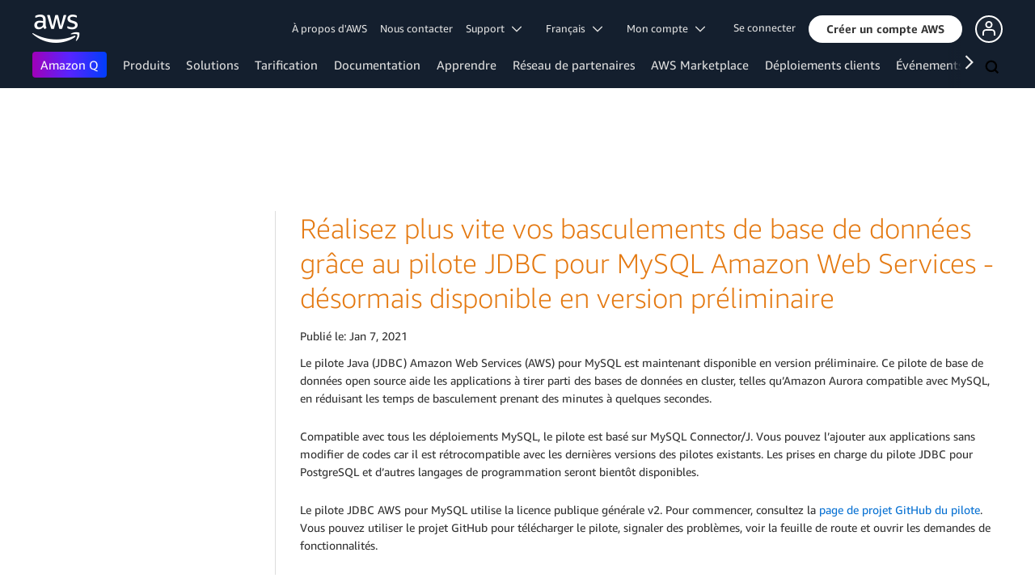

--- FILE ---
content_type: text/html;charset=UTF-8
request_url: https://aws.amazon.com/fr/about-aws/whats-new/2021/01/achieve-faster-database-failover-with-amazon-web-services-mysql-jdbc-driver-now-in-preview/
body_size: 11622
content:
<!doctype html>
<html class="no-js aws-v1-page aws-lng-fr_FR aws-with-target" lang="fr-FR" data-aws-assets="https://a0.awsstatic.com" data-js-version="1.0.682" data-css-version="2.0.1">
 <head>
  <meta http-equiv="Content-Security-Policy" content="default-src 'self' data: https://a0.awsstatic.com https://prod.us-east-1.ui.gcr-chat.marketing.aws.dev; base-uri 'none'; connect-src 'self' https://*.analytics.console.aws.a2z.com https://*.harmony.a2z.com https://*.marketing.aws.dev https://*.panorama.console.api.aws https://*.prod.chc-features.uxplatform.aws.dev https://*.us-east-1.prod.mrc-sunrise.marketing.aws.dev https://112-tzm-766.mktoresp.com https://112-tzm-766.mktoutil.com https://8810.clrt.ai https://a0.awsstatic.com https://a0.p.awsstatic.com https://a1.awsstatic.com https://amazonwebservices.d2.sc.omtrdc.net https://amazonwebservicesinc.tt.omtrdc.net https://api-v2.builderprofile.aws.dev https://api.regional-table.region-services.aws.a2z.com https://api.us-west-2.prod.pricing.aws.a2z.com https://assets.storylane.io https://auth.aws.amazon.com https://aws.amazon.com https://aws.amazon.com/p/sf/ https://aws.demdex.net https://b0.p.awsstatic.com https://c0.b0.p.awsstatic.com https://calculator.aws https://chatbot-api.us-east-1.prod.mrc-sunrise.marketing.aws.dev https://chatbot-stream-api.us-east-1.prod.mrc-sunrise.marketing.aws.dev https://clientlogger.marketplace.aws.a2z.com https://cm.everesttech.net https://csml-plc-prod.us-west-2.api.aws/plc/csml/logging https://d0.awsstatic.com https://d0.m.awsstatic.com https://d1.awsstatic.com https://d1fgizr415o1r6.cloudfront.net https://d2c.aws.amazon.com https://d3borx6sfvnesb.cloudfront.net https://dftu77xade0tc.cloudfront.net https://dpm.demdex.net https://edge.adobedc.net https://fls-na.amazon.com https://i18n-string.us-west-2.prod.pricing.aws.a2z.com https://iad.staging.prod.tv.awsstatic.com https://infra-api.us-east-1.prod.mrc-sunrise.marketing.aws.dev https://ingestion.aperture-public-api.feedback.console.aws.dev https://livechat-api.us-east-1.prod.mrc-sunrise.marketing.aws.dev https://log.clrt.ai https://pricing-table.us-west-2.prod.site.p.awsstatic.com https://prod-us-west-2.csp-report.marketing.aws.dev https://prod.log.shortbread.aws.dev https://prod.tools.shortbread.aws.dev https://prod.us-east-1.api.gcr-chat.marketing.aws.dev https://prod.us-east-1.rest-bot.gcr-chat.marketing.aws.dev https://prod.us-east-1.ui.gcr-chat.marketing.aws.dev https://prod2.clientlogger.cn-northwest-1.marketplace.aws.a2z.org.cn https://public.lotus.awt.aws.a2z.com https://r0.m.awsstatic.com https://s0.awsstatic.com https://s3.amazonaws.com/aws-messaging-pricing-information/ https://s3.amazonaws.com/public-pricing-agc/ https://spot-bid-advisor.s3.amazonaws.com https://t0.m.awsstatic.com https://target.aws.amazon.com https://token.us-west-2.prod.site.p.awsstatic.com https://tv.awsstatic.com https://view-stage.us-west-2.prod.pricing.aws.a2z.com https://view-staging.us-east-1.prod.plc1-prod.pricing.aws.a2z.com https://vs.aws.amazon.com https://webchat-aws.clink.cn https://wrp.aws.amazon.com https://www.youtube-nocookie.com https://xcxrmtkxx5.execute-api.us-east-1.amazonaws.com/prod/ wss://*.transport.connect.us-east-1.amazonaws.com wss://prod.us-east-1.wss-bot.gcr-chat.marketing.aws.dev wss://webchat-aws.clink.cn; font-src 'self' data: https://a0.awsstatic.com https://f0.awsstatic.com https://fonts.gstatic.com https://prod.us-east-1.ui.gcr-chat.marketing.aws.dev; frame-src 'self' https://*.widget.console.aws.amazon.com https://aws.demdex.net https://aws.storylane.io https://c0.b0.p.awsstatic.com https://calculator.aws https://conversational-experience-worker.widget.console.aws.amazon.com/lotus/isolatedIFrame https://dpm.demdex.net https://pricing-table.us-west-2.prod.site.p.awsstatic.com https://token.us-west-2.prod.site.p.awsstatic.com https://www.youtube-nocookie.com; img-src 'self' blob: data: https://*.vidyard.com https://*.ytimg.com https://a0.awsstatic.com https://amazonwebservices.d2.sc.omtrdc.net https://app-pages.storylane.io https://avatars.builderprofile.aws.dev https://aws-clink2-resource.s3.cn-northwest-1.amazonaws.com.cn https://aws-quickstart.s3.amazonaws.com https://aws.amazon.com https://aws.demdex.net https://awsmedia.s3.amazonaws.com https://chat.us-east-1.prod.mrc-sunrise.marketing.aws.dev https://cm.everesttech.net https://d1.awsstatic.com https://d1d1et6laiqoh9.cloudfront.net https://d2908q01vomqb2.cloudfront.net https://d2c.aws.amazon.com https://d2cpw7vd6a2efr.cloudfront.net https://d36cz9buwru1tt.cloudfront.net https://d7umqicpi7263.cloudfront.net https://docs.aws.amazon.com https://dpm.demdex.net https://fls-na.amazon.com https://google.ca https://google.co.in https://google.co.jp https://google.co.th https://google.co.uk https://google.com https://google.com.ar https://google.com.au https://google.com.br https://google.com.hk https://google.com.mx https://google.com.tr https://google.com.tw https://google.de https://google.es https://google.fr https://google.it https://google.nl https://google.pl https://google.ru https://iad.staging.prod.tv.awsstatic.com https://img.youtube.com https://marketingplatform.google.com https://media.amazonwebservices.com https://p.adsymptotic.com https://pages.awscloud.com https://prod.us-east-1.ui.gcr-chat.marketing.aws.dev https://s3.amazonaws.com/aws-quickstart/ https://ssl-static.libsyn.com https://static-cdn.jtvnw.net https://tv.awsstatic.com https://webchat-aws.clink.cn https://www.google.com https://www.linkedin.com https://yt3.ggpht.com; media-src 'self' blob: https://*.libsyn.com https://a0.awsstatic.com https://anchor.fm https://awsmedia.s3.amazonaws.com https://awspodcastsiberiaent.s3.eu-west-3.amazonaws.com https://chat.us-east-1.prod.mrc-sunrise.marketing.aws.dev https://chtbl.com https://content.production.cdn.art19.com https://d1.awsstatic.com https://d1hemuljm71t2j.cloudfront.net https://d1le29qyzha1u4.cloudfront.net https://d1oqpvwii7b6rh.cloudfront.net https://d1vo51ubqkiilx.cloudfront.net https://d1yyh5dhdgifnx.cloudfront.net https://d2908q01vomqb2.cloudfront.net https://d2a6igt6jhaluh.cloudfront.net https://d3ctxlq1ktw2nl.cloudfront.net https://d3h2ozso0dirfl.cloudfront.net https://dgen8gghn3u86.cloudfront.net https://dk261l6wntthl.cloudfront.net https://download.stormacq.com/aws/podcast/ https://dts.podtrac.com https://iad.staging.prod.tv.awsstatic.com https://media.amazonwebservices.com https://mktg-apac.s3-ap-southeast-1.amazonaws.com https://rss.art19.com https://s3-ap-northeast-1.amazonaws.com/aws-china-media/ https://tv.awsstatic.com https://www.buzzsprout.com; object-src 'none'; script-src 'sha256-y7BarsIMRveRwFT2O+DZFhawiiBwLPa2F6VP6erElbk=' 'nonce-VshPSsMHSLdVRlySd9lIUPIMlWdYgSeSdAextfNcKJk=' 'self' blob: https://*.cdn.console.awsstatic.com/ https://*.cdn.uis.awsstatic.com/ https://*.us-east-1.prod.mrc-sunrise.marketing.aws.dev https://a.b.cdn.console.awsstatic.com https://a0.awsstatic.com https://amazonwebservicesinc.tt.omtrdc.net https://cdn.builderprofile.aws.dev https://cx0.m.awsstatic.com https://cxstatic.marketing.aws.dev https://d0.m.awsstatic.com https://d2c.aws.amazon.com https://googleads.g.doubleclick.net https://loader.us-east-1.prod.mrc-sunrise.marketing.aws.dev https://prod.us-east-1.ui.gcr-chat.marketing.aws.dev https://r0.m.awsstatic.com https://spot-price.s3.amazonaws.com https://static.doubleclick.net https://t0.m.awsstatic.com https://token.us-west-2.prod.site.p.awsstatic.com https://website.spot.ec2.aws.a2z.com https://www.google.com https://www.gstatic.com https://www.youtube.com/iframe_api https://www.youtube.com/s/player/; style-src 'self' 'unsafe-inline' https://a0.awsstatic.com https://assets.storylane.io https://prod.us-east-1.ui.gcr-chat.marketing.aws.dev https://t0.m.awsstatic.com https://token.us-west-2.prod.site.p.awsstatic.com" data-report-uri="https://prod-us-west-2.csp-report.marketing.aws.dev/submit">
  <meta http-equiv="content-type" content="text/html; charset=UTF-8">
  <meta name="viewport" content="width=device-width, initial-scale=1.0">
  <link rel="preconnect" href="https://a0.awsstatic.com" crossorigin="anonymous">
  <link rel="dns-prefetch" href="https://a0.awsstatic.com">
  <link rel="dns-prefetch" href="https://d1.awsstatic.com">
  <link rel="dns-prefetch" href="https://amazonwebservicesinc.tt.omtrdc.net">
  <link rel="dns-prefetch" href="https://s0.awsstatic.com">
  <link rel="dns-prefetch" href="https://t0.m.awsstatic.com">
  <link rel="dns-prefetch" href="https://cxstatic.marketing.aws.dev">
  <title>Réalisez plus vite vos basculements de base de données grâce au pilote JDBC pour MySQL Amazon Web Services - désormais disponible en version préliminaire</title>
  <meta name="robots" content="index, follow">
  <meta property="twitter:title" content="Réalisez plus vite vos basculements de base de données grâce au pilote JDBC pour MySQL Amazon Web Services - désormais disponible en version préliminaire">
  <meta property="twitter:description" content="">
  <meta property="og:title" content="Réalisez plus vite vos basculements de base de données grâce au pilote JDBC pour MySQL Amazon Web Services - désormais disponible en version préliminaire">
  <meta http-equiv="X-UA-Compatible" content="IE=edge,chrome=1">
  <link rel="canonical" href="https://aws.amazon.com/fr/about-aws/whats-new/2021/01/achieve-faster-database-failover-with-amazon-web-services-mysql-jdbc-driver-now-in-preview/">
  <link rel="alternate" href="https://aws.amazon.com/de/about-aws/whats-new/2021/01/achieve-faster-database-failover-with-amazon-web-services-mysql-jdbc-driver-now-in-preview/" hreflang="de-de">
  <link rel="alternate" href="https://aws.amazon.com/about-aws/whats-new/2021/01/achieve-faster-database-failover-with-amazon-web-services-mysql-jdbc-driver-now-in-preview/" hreflang="en-us">
  <link rel="alternate" href="https://aws.amazon.com/es/about-aws/whats-new/2021/01/achieve-faster-database-failover-with-amazon-web-services-mysql-jdbc-driver-now-in-preview/" hreflang="es-es">
  <link rel="alternate" href="https://aws.amazon.com/jp/about-aws/whats-new/2021/01/achieve-faster-database-failover-with-amazon-web-services-mysql-jdbc-driver-now-in-preview/" hreflang="ja-jp">
  <link rel="alternate" href="https://aws.amazon.com/ko/about-aws/whats-new/2021/01/achieve-faster-database-failover-with-amazon-web-services-mysql-jdbc-driver-now-in-preview/" hreflang="ko-kr">
  <link rel="alternate" href="https://aws.amazon.com/pt/about-aws/whats-new/2021/01/achieve-faster-database-failover-with-amazon-web-services-mysql-jdbc-driver-now-in-preview/" hreflang="pt-br">
  <link rel="alternate" href="https://aws.amazon.com/cn/about-aws/whats-new/2021/01/achieve-faster-database-failover-with-amazon-web-services-mysql-jdbc-driver-now-in-preview/" hreflang="zh-cn">
  <script src="https://a0.awsstatic.com/libra/1.0.599/csp/csp-report.js" async="true"></script>
  <meta property="twitter:card" content="summary">
  <meta property="twitter:image" content="https://a0.awsstatic.com/libra-css/images/logos/aws_logo_smile_179x109.png">
  <meta property="twitter:site" content="@awscloud">
  <meta property="fb:pages" content="153063591397681">
  <meta name="baidu-site-verification" content="pjxJUyWxae">
  <meta name="360-site-verification" content="cbe5c6f0249e273e71fffd6d6580ce09">
  <meta name="shenma-site-verification" content="79b94bb338f010af876605819a332e19_1617844070">
  <meta name="sogou_site_verification" content="Ow8cCy3Hgq">
  <link rel="icon" type="image/ico" href="https://a0.awsstatic.com/libra-css/images/site/fav/favicon.ico">
  <link rel="shortcut icon" type="image/ico" href="https://a0.awsstatic.com/libra-css/images/site/fav/favicon.ico">
  <link rel="apple-touch-icon" sizes="57x57" href="https://a0.awsstatic.com/libra-css/images/site/touch-icon-iphone-114-smile.png">
  <link rel="apple-touch-icon" sizes="72x72" href="https://a0.awsstatic.com/libra-css/images/site/touch-icon-ipad-144-smile.png">
  <link rel="apple-touch-icon" sizes="114x114" href="https://a0.awsstatic.com/libra-css/images/site/touch-icon-iphone-114-smile.png">
  <link rel="apple-touch-icon" sizes="144x144" href="https://a0.awsstatic.com/libra-css/images/site/touch-icon-ipad-144-smile.png">
  <meta property="og:type" content="company">
  <meta property="og:url" content="https://aws.amazon.com/fr/about-aws/whats-new/2021/01/achieve-faster-database-failover-with-amazon-web-services-mysql-jdbc-driver-now-in-preview/">
  <meta property="og:image" content="https://a0.awsstatic.com/libra-css/images/logos/aws_logo_smile_1200x630.png">
  <meta property="og:site_name" content="Amazon Web Services, Inc.">
  <meta name="facebook-domain-verification" content="ucogvbvio3zpukhjxw4pcprci7qylr">
  <meta name="google-site-verification" content="XHghG81ulgiW-3EylGcF48sG28tBW5EH0bNUhgo_DrU">
  <meta name="msvalidate.01" content="6F92E52A288E266E30C2797ECB5FCCF3">
  <link rel="stylesheet" href="https://a0.awsstatic.com/main/css/2.0.1/style.css">
  <script type="application/json" id="aws-page-settings">
  {
    "supportedLanguages": ["ar","cn","de","en","es","fr","id","it","jp","ko","pt","ru","th","tr","tw","vi"],
    "defaultLanguage": "en",
    "logDataSet": "LIVE:PROD",
    "logInstance": "PUB",
    "csdsEndpoint": "https://d2c.aws.amazon.com/",
    "framework": "v1",
    "g11nLibPath": "https://a0.awsstatic.com/g11n-lib/2.0.108",
    "i18nStringPath": "https://i18n-string.us-west-2.prod.pricing.aws.a2z.com",
    "libraCSSPath": "https://a0.awsstatic.com/libra-css/css/1.0.509",
    "isLoggingEnabled": true,
    "currentLanguage": "fr-FR",
    "isBJS": false,
    "isRTL": false,
    "requireBaseUrl": "https://a0.awsstatic.com/chrome/js/1.0.682",
    "requirePaths": {
      "jquery": "jquery-amd",
      "directories": "https://a0.awsstatic.com/libra/1.0.599/directories",
      "libra": "https://a0.awsstatic.com/libra/1.0.599",
      "libra-cardsui": "https://a0.awsstatic.com/libra/1.0.599/libra-cardsui",
      "librastandardlib": "https://a0.awsstatic.com/libra/1.0.599/librastandardlib",
      "plc": "https://a0.awsstatic.com/plc/js/1.0.138/plc",
      "pricing-savings-plan": "https://a0.awsstatic.com/pricing-savings-plan/js/1.0.23"
    },
    "requireDeps": ["scripts"],
    "requireShim": {
      "pricing-table": ["scripts"]
    }
  }
</script>
  <script src="https://a0.awsstatic.com/chrome/js/1.0.682/head.2.0.js"></script>
  <script src="https://a0.awsstatic.com/s_code/js/3.0/awshome_s_code.js"></script>
  <script src="https://d2c.aws.amazon.com/client/loader/v1/d2c-load.js"></script>
  <script async src="https://a0.awsstatic.com/da/js/1.0.51/aws-da.js"></script>
  <script type="application/json" id="target-mediator">{"pageLanguage":"fr","supportedLanguages":["ar","cn","de","en","es","fr","id","it","jp","ko","pt","ru","th","tr","tw","vi"],"holdJqueryReady":"true","offerOrigin":"https://s0.awsstatic.com"}</script>
  <script data-js-script="target-mediator" src="https://a0.awsstatic.com/target/1.0.126/aws-target-mediator.js" async="true"></script>
 </head>
 <body>
  <script id="awsc-panorama-bundle" type="text/javascript" src="https://prod.pa.cdn.uis.awsstatic.com/panorama-nav-init.js" data-config="{&quot;appEntity&quot;:&quot;aws-marketing&quot;,&quot;region&quot;:&quot;us-west-1&quot;,&quot;service&quot;:&quot;global-site&quot;,&quot;trackerConstants&quot;:{&quot;cookieDomain&quot;:&quot;aws.amazon.com&quot;}}" async="true"></script>
  <a id="aws-page-skip-to-main" class="lb-sr-only lb-sr-only-focusable lb-bold lb-skip-el" href="#aws-page-content-main"> Passer au contenu principal</a>
  <header id="aws-page-header" class="awsm m-page-header lb-with-mobile-subrow" role="banner">
   <div id="m-nav" class="m-nav" role="navigation" aria-label="Navigation générale">
    <div class="m-nav-header lb-clearfix" data-menu-url="https://s0.awsstatic.com/fr_FR/nav/v3/panel-content/desktop/index.html">
     <div class="m-nav-logo">
      <div class="lb-bg-logo aws-amazon_web_services_smile-header-desktop-en">
       <a href="https://aws.amazon.com/fr/?nc2=h_lg"><span>Cliquer ici pour revenir à la page d’accueil d’Amazon Web Services</span></a>
      </div>
     </div>
     <nav class="m-nav-secondary-links" style="min-width: 620px" aria-label="Navigation générale secondaire">
      <a href="/fr/about-aws/?nc2=h_header">À propos d'AWS</a> <a href="/fr/contact-us/?nc2=h_header">Nous contacter</a> <a class="lb-txt-none lb-tiny-iblock lb-txt-13 lb-txt lb-has-trigger-indicator" href="#" data-mbox-ignore="true" data-lb-popover-trigger="popover-support-selector" role="button" aria-expanded="false" aria-label="Explore support options" id="popover-popover-support-selector-trigger" aria-controls="popover-support-selector" aria-haspopup="true"> Support &nbsp; 
       <svg viewbox="0 0 16 16" fill="none" xmlns="http://www.w3.org/2000/svg" class="icon-chevron-down lb-trigger-mount">
        <path d="M1 4.5L8 11.5L15 4.5" stroke-width="2" stroke-linecap="round" stroke-linejoin="round" />
       </svg> </a> <a id="m-nav-language-selector" class="lb-tiny-iblock lb-txt lb-has-trigger-indicator" href="#" data-lb-popover-trigger="popover-language-selector" data-language="fr" aria-label="Configurer la langue du site" role="button" aria-controls="popover-language-selector" aria-expanded="false" aria-haspopup="true"> Français &nbsp; 
       <svg viewbox="0 0 16 16" fill="none" xmlns="http://www.w3.org/2000/svg" class="icon-chevron-down lb-trigger-mount">
        <path d="M1 4.5L8 11.5L15 4.5" stroke-width="2" stroke-linecap="round" stroke-linejoin="round" />
       </svg> </a> <a class="lb-tiny-iblock lb-txt lb-has-trigger-indicator" href="#" data-lb-popover-trigger="popover-my-account" aria-label="Accéder aux options du compte" role="button" aria-controls="popover-my-account" aria-expanded="false" aria-haspopup="true"> Mon compte &nbsp; 
       <svg viewbox="0 0 16 16" fill="none" xmlns="http://www.w3.org/2000/svg" class="icon-chevron-down lb-trigger-mount">
        <path d="M1 4.5L8 11.5L15 4.5" stroke-width="2" stroke-linecap="round" stroke-linejoin="round" />
       </svg> </a>
      <div class="m-nav-cta-btn">
       <div class="lb-mbox js-mbox" data-lb-comp="mbox" data-lb-comp-ignore="true" data-mbox="en_header_nav_cta">
        <div class="lb-data-attr-wrapper data-attr-wrapper" data-da-type="so" data-da-so-type="viewport" data-da-so-language="fr" data-da-so-category="monitoring" data-da-so-name="nav-buttons" data-da-so-version="sign-up-sign-in-all" data-da-so-url="nav">
         <div class="data-attr-wrapper lb-tiny-iblock lb-none-pad lb-box" data-da-type="so" data-da-so-type="viewport" data-da-so-language="fr" data-da-so-category="monitoring" data-da-so-name="nav-buttons" data-da-so-version="prospect-sign-in" data-da-so-url="all">
          <a class="lb-txt-none lb-tiny-iblock lb-txt-13 lb-txt" style="padding-top:8px; padding-right:13px;" href="https://console.aws.amazon.com/console/home?nc2=h_ct&amp;src=header-signin"> Se connecter</a>
         </div>
         <div class="data-attr-wrapper lb-tiny-iblock lb-none-v-margin lb-btn" data-da-type="so" data-da-so-type="viewport" data-da-so-language="fr" data-da-so-category="monitoring" data-da-so-name="nav-buttons" data-da-so-version="prospect-signup" data-da-so-url="all">
          <a class="lb-btn-p-primary" href="https://portal.aws.amazon.com/gp/aws/developer/registration/index.html?nc2=h_ct&amp;src=header_signup" data-trk-params="{&quot;trkOverrideWithQs&quot;:true}" role="button"> <span> Créer un compte AWS</span> </a>
         </div>
        </div>
       </div>
       <div class="lb-mbox js-mbox" data-lb-comp="mbox" data-lb-comp-ignore="true" data-mbox="en_header_desktop_nav_cta_test">
        <div class="data-attr-wrapper lb-tiny-iblock lb-none-pad lb-box" style="padding-top:2px; padding-left:13px;" data-da-type="so" data-da-so-category="monitoring" data-da-so-language="fr" data-da-so-name="builder-id-dropdown-button" data-da-so-type="viewport" data-da-so-version="main-button-clicks" data-da-so-url="desktop">
         <div class="lb-tiny-iblock lb-box">
          <div class="lb-tiny-iblock lb-micro-v-margin lb-btn lb-icon-only" data-myaws-auth-hidden-only="true">
           <a class="lb-btn-da-primary-rounded" href="#" data-mbox-ignore="true" data-lb-popover-trigger="signed-out-options" role="button" aria-expanded="false" aria-label="AWS Builder Id options" id="popover-signed-out-options-trigger" aria-controls="signed-out-options" aria-haspopup="true"> <span> <i class="icon-user-o-aura lb-before"></i></span> </a>
          </div>
          <div class="lb-tiny-iblock lb-micro-v-margin m-no-auth lb-btn lb-icon-only" data-myaws-auth-only="true">
           <a class="lb-btn-da-primary-rounded" href="#" data-mbox-ignore="true" data-lb-popover-trigger="signed-in-options" role="button" aria-expanded="false" aria-label="AWS Builder Id options" id="popover-signed-in-options-trigger" aria-controls="signed-in-options" aria-haspopup="true"> <span> <i class="icon-user-aura lb-before"></i></span> </a>
          </div>
         </div>
         <div class="lb-none-pad lb-popover lb-popover-rounded lb-popover-mid-small" style="padding-top:40px; padding-left:40px; padding-bottom:40px; padding-right:40px;" data-lb-comp="popover" data-id="signed-out-options" id="signed-out-options" aria-modal="false" aria-labelledby="popover-signed-out-options-trigger" data-action="hover" data-position="top">
          <a class="lb-popover-close" role="button" tabindex="0" aria-label="Fermer" title="Fermer"> <span class="lb-sr-only">Fermer</span> </a>
          <div class="lb-tiny-align-center lb-txt-bold lb-txt-none lb-txt-20 lb-none-v-margin lb-txt">Profil</div>
          <div class="lb-tiny-align-center lb-txt-none lb-none-v-margin lb-txt">Votre profil permet d’améliorer vos interactions avec certaines expériences AWS.</div>
          <div class="lb-none-pad lb-none-v-margin lb-box" style="margin-top:32px;">
           <div class="lb-data-attr-wrapper data-attr-wrapper" data-da-type="so" data-da-so-category="monitoring" data-da-so-language="fr" data-da-so-name="builder-id-dropdown-button" data-da-so-type="viewport" data-da-so-version="sign-in-button" data-da-so-url="desktop">
            <div class="lb-xlarge-radius lb-border-p lb-none-pad lb-box" style="background-color:rgb(17,22,29); color:rgb(17,22,29); border-color:rgb(17,22,29);">
             <a class="lb-tiny-align-center lb-txt-none lb-none-pad lb-none-v-margin lb-txt" style="padding-top:5px; color:#f5f5f5; padding-bottom:5px;" data-myaws-requested-url="true" href="https://auth.aws.amazon.com/sign-in"> Connexion</a>
            </div>
           </div>
          </div>
         </div>
         <div class="lb-none-pad lb-popover lb-popover-rounded lb-popover-mid-small" style="padding-top:40px; padding-left:40px; padding-bottom:40px; padding-right:40px;" data-lb-comp="popover" data-id="signed-in-options" id="signed-in-options" aria-modal="false" aria-labelledby="popover-signed-in-options-trigger" data-action="hover" data-position="top">
          <a class="lb-popover-close" role="button" tabindex="0" aria-label="Fermer" title="Fermer"> <span class="lb-sr-only">Fermer</span> </a>
          <div class="lb-tiny-align-center lb-txt-bold lb-txt-none lb-txt-20 lb-none-v-margin lb-txt">Profil</div>
          <div class="lb-tiny-align-center lb-txt-none lb-none-v-margin lb-txt">Votre profil permet d’améliorer vos interactions avec certaines expériences AWS.</div>
          <div class="lb-none-pad lb-none-v-margin lb-box" style="margin-top:32px;">
           <div class="lb-data-attr-wrapper data-attr-wrapper" data-da-type="so" data-da-so-category="monitoring" data-da-so-language="fr" data-da-so-name="builder-id-dropdown-button" data-da-so-type="viewport" data-da-so-version="view-profile" data-da-so-url="desktop">
            <div class="lb-xlarge-radius lb-border-p lb-none-pad lb-box" style="color:rgb(17,22,29); border-color:rgb(17,22,29);">
             <a class="lb-tiny-align-center lb-txt-none lb-none-v-margin lb-txt" style="padding-top:5px; color:rgb(17,22,29); padding-bottom:5px;" href="https://aws.amazon.com/profile"> Afficher le profil</a>
            </div>
           </div>
           <div class="lb-data-attr-wrapper data-attr-wrapper" data-da-type="so" data-da-so-category="monitoring" data-da-so-language="fr" data-da-so-name="builder-id-dropdown-button" data-da-so-type="viewport" data-da-so-version="log-out" data-da-so-url="desktop">
            <a class="lb-tiny-align-center lb-txt-none lb-none-v-margin lb-txt" style="color:rgb(17,22,29); margin-top:16px;" data-myaws-requested-url="true" href="https://auth.aws.amazon.com/sign-out"> Se déconnecter</a>
           </div>
          </div>
         </div>
        </div>
       </div>
      </div>
     </nav>
     <div class="m-nav-primary-group">
      <nav class="m-nav-primary-links" aria-label="Navigation générale principale">
       <i class="m-nav-angle-left-icon" aria-hidden="true"></i>
       <ul>
        <li aria-expanded="false"><span><a href="https://aws.amazon.com/q/?nc2=h_ql_prod_l1_q" class="m-nav-featured">Amazon Q</a></span></li>
        <li aria-expanded="false"><span><a href="/fr/products/?nc2=h_ql_prod" data-panel="m-nav-panel-products">Produits</a></span></li>
        <li aria-expanded="false"><span><a href="/fr/solutions/?nc2=h_ql_sol" data-panel="m-nav-panel-solutions">Solutions</a></span></li>
        <li aria-expanded="false"><span><a href="/fr/pricing/?nc2=h_ql_pr" data-panel="m-nav-panel-pricing">Tarification</a></span></li>
        <li aria-expanded="false"><span><a href="https://aws.amazon.com/documentation-overview/?nc2=h_ql_doc_do" data-panel="m-nav-panel-documentation">Documentation</a></span></li>
        <li aria-expanded="false"><span><a href="/fr/getting-started/?nc2=h_ql_le" data-panel="m-nav-panel-learn">Apprendre</a></span></li>
        <li aria-expanded="false"><span><a href="/fr/partners/?nc2=h_ql_pn" data-panel="m-nav-panel-partner">Réseau&nbsp;de partenaires</a></span></li>
        <li aria-expanded="false"><span><a href="https://aws.amazon.com/marketplace/?nc2=h_ql_mp" data-panel="m-nav-panel-marketplace">AWS Marketplace</a></span></li>
        <li aria-expanded="false"><span><a href="/fr/customer-enablement/?nc2=h_ql_ce" data-panel="m-nav-panel-customer">Déploiements&nbsp;clients</a></span></li>
        <li aria-expanded="false"><span><a href="/fr/events/?nc2=h_ql_ev" data-panel="m-nav-panel-events">Événements</a></span></li>
        <li aria-expanded="false"><span><a href="/fr/contact-us/?nc2=h_ql_exm" data-panel="m-nav-panel-more">Découvrir&nbsp;davantage </a></span></li>
       </ul>
       <div class="m-nav-icon-group">
        <i class="m-nav-angle-right-icon" aria-hidden="true"></i>
        <button class="m-nav-search-icon" tabindex="0" aria-expanded="false" aria-label="Recherche">
         <svg viewbox="0 0 16 16" fill="none" xmlns="http://www.w3.org/2000/svg" class="icon-magnify">
          <path d="M10.5 10.5L14.5 14.5" stroke-width="2" stroke-linejoin="round" /> <path d="M7 12.5C10.0376 12.5 12.5 10.0376 12.5 7C12.5 3.96243 10.0376 1.5 7 1.5C3.96243 1.5 1.5 3.96243 1.5 7C1.5 10.0376 3.96243 12.5 7 12.5Z" stroke-width="2" stroke-linejoin="round" />
         </svg>
        </button>
       </div>
      </nav>
      <div id="m-nav-desktop-search" class="m-nav-search">
       <form action="https://aws.amazon.com/search/" role="search">
        <div class="m-typeahead" data-directory-id="typeahead-suggestions" data-lb-comp="typeahead">
         <input class="m-nav-search-field" placeholder="Recherche" autocomplete="off" spellcheck="false" dir="auto" type="text" name="searchQuery">
        </div>
       </form>
       <i class="m-nav-close-icon" role="button" aria-label="Fermer"></i>
      </div>
     </div>
    </div>
    <div class="lb-popover lb-popover-aui lb-popover-tiny" data-lb-comp="popover" data-id="popover-language-selector" id="popover-language-selector" aria-modal="false" aria-labelledby="popover-popover-language-selector-trigger" data-action="hover" data-position="top">
     <a class="lb-popover-close" role="button" tabindex="0" aria-label="Fermer" title="Fermer"> <span class="lb-sr-only">Fermer</span> </a>
     <div class="lb-grid lb-row lb-row-max-large lb-snap">
      <div class="lb-col lb-tiny-24 lb-mid-12">
       <ul class="lb-txt-none lb-ul lb-list-style-none lb-tiny-ul-block">
        <li lang="ar-SA" translate="no" data-language="ar"><a href="https://aws.amazon.com/ar/?nc1=h_ls">عربي</a></li>
        <li lang="id-ID" translate="no" data-language="id"><a href="https://aws.amazon.com/id/?nc1=h_ls">Bahasa Indonesia</a></li>
        <li lang="de-DE" translate="no" data-language="de"><a href="https://aws.amazon.com/de/?nc1=h_ls">Deutsch</a></li>
        <li lang="en-US" translate="no" data-language="en"><a href="https://aws.amazon.com/?nc1=h_ls">English</a></li>
        <li lang="es-ES" translate="no" data-language="es"><a href="https://aws.amazon.com/es/?nc1=h_ls">Español</a></li>
        <li lang="fr-FR" translate="no" data-language="fr"><a href="https://aws.amazon.com/fr/?nc1=h_ls">Français</a></li>
        <li lang="it-IT" translate="no" data-language="it"><a href="https://aws.amazon.com/it/?nc1=h_ls">Italiano</a></li>
        <li lang="pt-BR" translate="no" data-language="pt"><a href="https://aws.amazon.com/pt/?nc1=h_ls">Português</a></li>
       </ul>
      </div>
      <div class="lb-col lb-tiny-24 lb-mid-12">
       <ul class="lb-txt-none lb-ul lb-list-style-none lb-tiny-ul-block">
        <li lang="vi-VN" translate="no" data-language="vi"><a href="https://aws.amazon.com/vi/?nc1=f_ls">Tiếng Việt</a></li>
        <li lang="tr-TR" translate="no" data-language="tr"><a href="https://aws.amazon.com/tr/?nc1=h_ls">Türkçe</a></li>
        <li lang="ru-RU" translate="no" data-language="ru"><a href="https://aws.amazon.com/ru/?nc1=h_ls">Ρусский</a></li>
        <li lang="th-TH" translate="no" data-language="th"><a href="https://aws.amazon.com/th/?nc1=f_ls">ไทย</a></li>
        <li lang="ja-JP" translate="no" data-language="jp"><a href="https://aws.amazon.com/jp/?nc1=h_ls">日本語</a></li>
        <li lang="ko-KR" translate="no" data-language="ko"><a href="https://aws.amazon.com/ko/?nc1=h_ls">한국어</a></li>
        <li lang="zh-CN" translate="no" data-language="cn"><a href="https://aws.amazon.com/cn/?nc1=h_ls">中文 (简体)</a></li>
        <li lang="zh-TW" translate="no" data-language="tw"><a href="https://aws.amazon.com/tw/?nc1=h_ls">中文 (繁體)</a></li>
       </ul>
      </div>
     </div>
    </div>
    <div class="lb-popover lb-popover-aui lb-popover-tiny" data-lb-comp="popover" data-id="popover-my-account" id="popover-my-account" aria-modal="false" aria-labelledby="popover-popover-my-account-trigger" data-action="hover" data-position="top">
     <a class="lb-popover-close" role="button" tabindex="0" aria-label="Fermer" title="Fermer"> <span class="lb-sr-only">Fermer</span> </a>
     <ul class="lb-txt-none lb-ul lb-list-style-none lb-tiny-ul-block">
      <li class="m-no-auth" data-myaws-auth-only="true"><a href="/fr/profile/?nc2=h_m_mc">Mon profil</a></li>
      <li class="m-no-auth" data-myaws-auth-only="true"><a href="https://auth.aws.amazon.com/sign-out/?nc2=h_m_mc">Se déconnecter de l'identifiant AWS Builder</a></li>
      <li><a href="https://console.aws.amazon.com/?nc2=h_m_mc">Console de gestion AWS</a></li>
      <li><a href="https://console.aws.amazon.com/billing/home#/account?nc2=h_m_ma">Paramètres&nbsp;de compte</a></li>
      <li><a href="https://console.aws.amazon.com/billing/home?nc2=h_m_bc">Gestion de la facturation et des&nbsp;coûts</a></li>
      <li><a href="https://console.aws.amazon.com/iam/home?nc2=h_m_sc#security_credential">Informations&nbsp;d'identification de sécurité</a></li>
      <li><a href="https://phd.aws.amazon.com/?nc2=h_m_sc">AWS Personal&nbsp;Health&nbsp;Dashboard</a></li>
     </ul>
    </div>
    <div class="lb-popover lb-popover-aui lb-popover-tiny" data-lb-comp="popover" data-id="popover-support-selector" id="popover-support-selector" aria-modal="false" aria-labelledby="popover-popover-support-selector-trigger" data-action="hover" data-position="top">
     <a class="lb-popover-close" role="button" tabindex="0" aria-label="Fermer" title="Fermer"> <span class="lb-sr-only">Fermer</span> </a>
     <ul class="lb-txt-none lb-ul lb-list-style-none lb-tiny-ul-block">
      <li><a href="https://console.aws.amazon.com/support/home/?nc2=h_ql_cu">Centre de support</a></li>
      <li><a href="https://iq.aws.amazon.com/?utm=mkt.nav">Aide d'experts</a></li>
      <li><a href="https://repost.aws/knowledge-center/?nc2=h_m_ma">Centre de connaissances</a></li>
      <li><a href="/fr/premiumsupport/?nc2=h_m_bc">Présentation d'AWS Support</a></li>
      <li><a href="https://repost.aws/">AWS re:Post</a></li>
     </ul>
    </div>
    <script type="text/x-handlebars-template" data-hbs-template-path="nav-desktop/suggestions" data-hbs-context="{&quot;pricingText&quot;:&quot;Tarification&quot;,&quot;documentationText&quot;:&quot;Documentation&quot;,&quot;calculatorText&quot;:&quot;Calculateur&quot;}"></script>
    <script type="text/x-handlebars-template" data-hbs-template-path="nav-desktop/products-head" data-hbs-context="{&quot;productsText&quot;:&quot;Produits&quot;}"></script>
    <script type="text/x-handlebars-template" data-hbs-template-path="nav-desktop/keypages-head" data-hbs-context="{&quot;relatedPagesText&quot;:&quot;Pages connexes&quot;}"></script>
    <script type="text/x-handlebars-template" data-hbs-template-path="nav-desktop/tutorials-head" data-hbs-context="{&quot;tutorialsText&quot;:&quot;Didacticiels&quot;}"></script>
    <script type="text/x-handlebars-template" data-hbs-template-path="nav-desktop/blogs-head" data-hbs-context="{&quot;blogsText&quot;:&quot;Blogs&quot;}"></script>
    <script type="text/x-handlebars-template" data-hbs-template-path="nav-desktop/see-all" data-hbs-context="{&quot;resultsText&quot;:&quot;Voir plus de résultats pour&quot;}"></script>
   </div>
   <div id="m-nav-mobile" class="m-nav-mobile" role="navigation" aria-label="Navigation générale pour appareils mobiles">
    <div id="m-nav-mobile-header" class="m-nav-mobile-header m-nav-mobile-with-sub-row" data-menu-url="https://s0.awsstatic.com/fr_FR/nav/v3/panel-content/mobile/index.html">
     <div class="lb-bg-logo aws-amazon_web_services_smile-header-mobile-en">
      <a href="https://aws.amazon.com/fr/?nc2=h_lg"><span>Cliquer ici pour revenir à la page d'accueil d'Amazon&nbsp;Web&nbsp;Services</span></a>
     </div>
     <div class="m-nav-mobile-button-group">
      <button class="m-nav-mobile-button icon-search" tabindex="0" aria-expanded="false" aria-label="Recherche">
       <svg viewbox="0 0 16 16" fill="none" xmlns="http://www.w3.org/2000/svg">
        <path d="M10.5 10.5L14.5 14.5" stroke-width="2" stroke-linejoin="round" /> <path d="M7 12.5C10.0376 12.5 12.5 10.0376 12.5 7C12.5 3.96243 10.0376 1.5 7 1.5C3.96243 1.5 1.5 3.96243 1.5 7C1.5 10.0376 3.96243 12.5 7 12.5Z" stroke-width="2" stroke-linejoin="round" />
       </svg>
      </button>
      <button class="m-nav-mobile-button icon-reorder" tabindex="0" aria-expanded="false" aria-label="Menu">
       <svg viewbox="0 0 16 16" fill="none" xmlns="http://www.w3.org/2000/svg">
        <path d="M15 3H1" stroke-width="2" stroke-linejoin="round" /> <path d="M15 8H1" stroke-width="2" stroke-linejoin="round" /> <path d="M15 13H1" stroke-width="2" stroke-linejoin="round" />
       </svg>
      </button>
      <div class="lb-mbox js-mbox" data-lb-comp="mbox" data-lb-comp-ignore="true" data-mbox="en_header_mobile_nav_cta_test"></div>
     </div>
     <div id="m-nav-mobile-sub-row" class="m-nav-mobile-sub-row">
      <div class="data-attr-wrapper lb-btn" data-da-type="so" data-da-so-category="monitoring" data-da-so-language="fr" data-da-so-name="global-mobile-sticky-cta-buttons" data-da-so-type="viewport" data-da-so-version="get-started-for-free-cta" data-da-so-url="all">
       <a class="lb-btn-p-primary" href="https://portal.aws.amazon.com/gp/aws/developer/registration/index.html?nc2=h_mobile" role="button"> <span> Se lancer gratuitement</span> </a>
      </div>
      <div class="data-attr-wrapper lb-btn" data-da-type="so" data-da-so-category="monitoring" data-da-so-language="fr" data-da-so-name="global-mobile-sticky-cta-buttons" data-da-so-type="viewport" data-da-so-version="contact-us">
       <a class="lb-btn-p" href="https://aws.amazon.com/contact-us/?nc2=h_mobile" role="button"> <span> Nous contacter</span> </a>
      </div>
     </div>
    </div>
    <div id="m-nav-mobile-search" class="m-nav-mobile-search">
     <form action="https://aws.amazon.com/search" role="search">
      <div class="m-typeahead">
       <input class="m-nav-search-field" placeholder="Recherche" autocomplete="off" spellcheck="false" dir="auto" type="text" name="searchQuery">
      </div>
     </form>
    </div>
    <nav id="m-nav-trimdown" aria-label="Navigation générale condensée pour appareils mobiles">
     <ul class="m-nav-mobile-menu-group">
      <li><a href="/fr/products/?nc2=h_mo"> <span class="m-nav-link-title">Produits</span> </a></li>
      <li><a href="/fr/solutions/?nc2=h_mo"> <span class="m-nav-link-title">Solutions</span> </a></li>
      <li><a href="/fr/pricing/?nc2=h_mo"> <span class="m-nav-link-title">Tarification</span> </a></li>
      <li><a href="/fr/what-is-aws/?nc2=h_mo"> <span class="m-nav-link-title">Introduction à AWS</span> </a></li>
      <li><a href="/fr/getting-started/?nc2=h_mo"> <span class="m-nav-link-title">Mise en route</span> </a></li>
      <li><a href="https://aws.amazon.com/documentation-overview/?nc2=h_mo"> <span class="m-nav-link-title">Documentation</span> </a></li>
      <li><a href="/fr/training/?nc2=h_mo"> <span class="m-nav-link-title">Formation et certification</span> </a></li>
      <li><a href="/fr/developer/?nc2=h_mo"> <span class="m-nav-link-title">Centre pour développeurs</span> </a></li>
      <li><a href="/fr/solutions/case-studies/?nc2=h_mo"> <span class="m-nav-link-title">Témoignages de réussite</span> </a></li>
      <li><a href="/fr/partners/?nc2=h_mo"> <span class="m-nav-link-title">Réseau de partenaires</span> </a></li>
      <li><a href="https://aws.amazon.com/marketplace/?nc2=h_mo"> <span class="m-nav-link-title">AWS&nbsp;Marketplace</span> </a></li>
      <li><a href="https://console.aws.amazon.com/support/home?nc2=h_ql_cu"> <span class="m-nav-link-title">Support</span> </a></li>
      <li><a href="https://repost.aws/"> <span class="m-nav-link-title">AWS re:Post</span> </a></li>
      <li><a href="https://console.aws.amazon.com/console/home"> <span class="m-nav-link-title">Se connecter à la console</span> </a></li>
      <li><a href="/fr/console/mobile/"> <span class="m-nav-link-title">Télécharger l'application mobile</span> </a></li>
     </ul>
    </nav>
   </div>
  </header>
  <div id="aws-page-content" class="page-content">
   <div class="wrapper row">
    <aside class="three columns leftnavcontainer" role="complementary">
     <div class="leftnav">
      <div class="section"></div>
      <div class="iparys_inherited"></div>
     </div>
    </aside>
    <div class="nine columns content-with-nav">
     <main id="aws-page-content-main" role="main" tabindex="-1">
      <section data-page-alert-target="true">
       <div class="title-wrapper">
        <div class="row title">
         <div class="twelve columns">
          <h1 id="Réalisez_plus_vite_vos_basculements_de_base_de_données_grâce_au_pilote_JDBC_pour_MySQL_Amazon_Web_Services_-_désormais_disponible_en_version_préliminaire"><a name="Réalisez_plus_vite_vos_basculements_de_base_de_données_grâce_au_pilote_JDBC_pour_MySQL_Amazon_Web_Services_-_désormais_disponible_en_version_préliminaire"> Réalisez plus vite vos basculements de base de données grâce au pilote JDBC pour MySQL Amazon Web Services - désormais disponible en version préliminaire</a></h1>
         </div>
        </div>
       </div>
       <p>Publié le: <span class="date"> Jan 7, 2021</span></p>
       <div class="aws-text-box">
        <div>
         <p>Le pilote Java (JDBC) Amazon Web Services (AWS) pour MySQL est maintenant disponible en version préliminaire. Ce pilote de base de données open source aide les applications à tirer parti des bases de données en cluster, telles qu’Amazon Aurora compatible avec MySQL, en réduisant les temps de basculement prenant des minutes à quelques secondes.
          <br></p>
        </div>
       </div>
       <div class="aws-text-box">
        <div>
         <p>Compatible avec tous les déploiements MySQL, le pilote est basé sur MySQL Connector/J. Vous pouvez l’ajouter aux applications sans modifier de codes car il est rétrocompatible avec les dernières versions des pilotes existants. Les prises en charge du pilote JDBC pour PostgreSQL et d’autres langages de programmation seront bientôt disponibles.
          <br></p>
        </div>
       </div>
       <div class="aws-text-box">
        <div>
         <p>Le pilote JDBC AWS pour MySQL utilise la licence publique générale v2. Pour commencer, consultez la <a href="https://awslabs.github.io/aws-mysql-jdbc/" target="_blank">page de projet GitHub du pilote</a>. Vous pouvez utiliser le projet GitHub pour télécharger le pilote, signaler des problèmes, voir la feuille de route et ouvrir les demandes de fonctionnalités.
          <br></p>
        </div>
       </div>
       <div style="display: none;">
        <div class="view-all">
         <a href=""> »</a>
        </div>
       </div>
      </section>
     </main>
    </div>
   </div>
  </div>
  <footer id="aws-page-footer" class="m-page-footer" role="contentinfo">
   <div class="data-attr-wrapper lb-none-v-margin lb-xb-grid-wrap" style="background-color:#141f2e;" data-da-type="so" data-da-so-type="viewport" data-da-so-language="fr" data-da-so-category="monitoring" data-da-so-name="footer" data-da-so-version="a">
    <div class="lb-xb-grid lb-row-max-large lb-snap lb-tiny-xb-1 lb-small-xb-3 lb-large-xb-5">
     <div class="lb-xbcol">
      <div class="data-attr-wrapper lb-small-hide lb-btn" data-da-type="so" data-da-so-type="viewport" data-da-so-language="fr" data-da-so-category="monitoring" data-da-so-name="footer_buttons" data-da-so-url="all" data-da-so-version="footer_signin-mobile-default">
       <a class="lb-btn-p-primary" href="https://console.aws.amazon.com/console/home?nc1=f_ct&amp;src=footer-signin-mobile" role="button"> <span> Connectez-vous à la console</span> </a>
      </div>
      <h3 class="lb-txt-none lb-txt-white lb-tiny-v-margin lb-h3 lb-title">Se renseigner sur AWS</h3>
      <ul class="lb-txt-white lb-ul lb-list-style-none lb-li-micro-v-margin lb-tiny-ul-block" style="margin-bottom:0px;">
       <li><a href="/fr/what-is-aws/?nc1=f_cc" target="_blank" rel="noopener noreferrer">Qu'est-ce qu'AWS&nbsp;?</a></li>
       <li><a href="/fr/what-is-cloud-computing/?nc1=f_cc" target="_blank" rel="noopener noreferrer">Qu’est-ce que le cloud computing&nbsp;?</a></li>
       <li><a href="/fr/accessibility/?nc1=f_cc" target="_blank" rel="noopener noreferrer">Accessibilité AWS</a></li>
       <li><a href="/fr/devops/what-is-devops/?nc1=f_cc" target="_blank" rel="noopener noreferrer">En quoi consiste le DevOps&nbsp;?</a></li>
       <li><a href="/fr/containers/?nc1=f_cc" target="_blank" rel="noopener noreferrer">Qu'est-ce qu'un conteneur&nbsp;?</a></li>
       <li><a href="/fr/what-is/data-lake/?nc1=f_cc" target="_blank" rel="noopener noreferrer">Qu’est-ce qu’un lac de données&nbsp;?</a></li>
       <li><a href="/fr/what-is/artificial-intelligence/?nc1=f_cc" target="_blank" rel="noopener noreferrer">Qu’est-ce que l’intelligence artificielle (IA)&nbsp;?</a></li>
       <li><a href="/fr/what-is/generative-ai/?nc1=f_cc" target="_blank" rel="noopener noreferrer">Qu’est-ce que l’IA générative&nbsp;?</a></li>
       <li><a href="/fr/what-is/machine-learning/?nc1=f_cc" target="_blank" rel="noopener noreferrer">Qu’est-ce que le machine learning (ML)&nbsp;?</a></li>
       <li><a href="/fr/security/?nc1=f_cc" target="_blank" rel="noopener noreferrer">Sécurité dans le cloud AWS</a></li>
       <li><a href="/fr/new/?nc1=f_cc" target="_blank" rel="noopener noreferrer">Nouveautés</a></li>
       <li><a href="/fr/blogs/?nc1=f_cc" target="_blank" rel="noopener noreferrer">Blogs</a></li>
       <li><a href="https://press.aboutamazon.com/press-releases/aws" target="_blank" rel="noopener noreferrer" title="Press Releases" alt="Press Releases">Communiqués de presse</a></li>
      </ul>
     </div>
     <div class="lb-xbcol">
      <h3 class="lb-txt-none lb-txt-white lb-tiny-v-margin lb-h3 lb-title">Ressources pour AWS</h3>
      <ul class="lb-txt-white lb-ul lb-list-style-none lb-li-micro-v-margin lb-tiny-ul-block" style="margin-bottom:0px;">
       <li><a href="/fr/getting-started/?nc1=f_cc" target="_blank" rel="noopener noreferrer">Mise en route</a></li>
       <li><a href="/fr/training/?nc1=f_cc" target="_blank" rel="noopener noreferrer">Formation et certification</a></li>
       <li><a href="/fr/solutions/?nc1=f_cc" target="_blank" rel="noopener noreferrer">Bibliothèque de solutions AWS</a></li>
       <li><a href="/fr/architecture/?nc1=f_cc" target="_blank" rel="noopener noreferrer">Centre d'architecture</a></li>
       <li><a href="/fr/faqs/?nc1=f_dr" target="_blank" rel="noopener noreferrer">Questions fréquentes (FAQ) techniques et sur les produits</a></li>
       <li><a href="/fr/resources/analyst-reports/?nc1=f_cc" target="_blank" rel="noopener noreferrer">Rapports d'analystes</a></li>
       <li><a href="/fr/partners/work-with-partners/?nc1=f_dr" target="_blank" rel="noopener noreferrer">Partenaires AWS</a></li>
      </ul>
     </div>
     <div class="lb-xbcol">
      <h3 class="lb-txt-none lb-txt-white lb-tiny-v-margin lb-h3 lb-title">Développeurs sur AWS</h3>
      <ul class="lb-txt-white lb-ul lb-list-style-none lb-li-micro-v-margin lb-tiny-ul-block" style="margin-bottom:0px;">
       <li><a href="/fr/developer/?nc1=f_dr" target="_blank" rel="noopener noreferrer">Centre pour développeurs</a></li>
       <li><a href="/fr/developer/tools/?nc1=f_dr" target="_blank" rel="noopener noreferrer">Kits&nbsp;SDK et outils</a></li>
       <li><a href="/fr/developer/language/net/?nc1=f_dr" target="_blank" rel="noopener noreferrer">.NET sur AWS</a></li>
       <li><a href="/fr/developer/language/python/?nc1=f_dr" target="_blank" rel="noopener noreferrer">Python sur AWS</a></li>
       <li><a href="/fr/developer/language/java/?nc1=f_dr" target="_blank" rel="noopener noreferrer">Java sur AWS</a></li>
       <li><a href="/fr/developer/language/php/?nc1=f_cc" target="_blank" rel="noopener noreferrer">PHP sur AWS</a></li>
       <li><a href="/fr/developer/language/javascript/?nc1=f_dr" target="_blank" rel="noopener noreferrer">JavaScript sur AWS</a></li>
      </ul>
     </div>
     <div class="lb-xbcol">
      <h3 class="lb-txt-none lb-txt-white lb-tiny-v-margin lb-h3 lb-title">Aide</h3>
      <ul class="lb-txt-white lb-ul lb-list-style-none lb-li-micro-v-margin lb-tiny-ul-block" style="margin-bottom:0px;">
       <li><a href="/fr/contact-us/?nc1=f_m" target="_blank" rel="noopener noreferrer">Contactez-nous</a></li>
       <li><a href="https://iq.aws.amazon.com/?utm=mkt.foot/?nc1=f_m" target="_blank" rel="noopener noreferrer">Obtenez l'aide d'experts</a></li>
       <li><a href="https://console.aws.amazon.com/support/home/?nc1=f_dr" target="_blank" rel="noopener noreferrer">Soumettre un ticket de support</a></li>
       <li><a href="https://repost.aws/?nc1=f_dr" target="_blank" rel="noopener noreferrer">AWS re:Post</a></li>
       <li><a href="https://repost.aws/knowledge-center/?nc1=f_dr" target="_blank" rel="noopener noreferrer">Centre de connaissances</a></li>
       <li><a href="/fr/premiumsupport/?nc1=f_dr" target="_blank" rel="noopener noreferrer">Présentation d'AWS Support</a></li>
       <li><a href="/fr/legal/?nc1=f_cc" target="_blank" rel="noopener noreferrer">Domaine juridique</a></li>
       <li><a href="/fr/careers/">Emplois AWS</a></li>
      </ul>
      <div class="lb-mbox js-mbox" data-lb-comp="mbox" data-lb-comp-ignore="true" data-mbox="en_footer-v3_addl-help"></div>
     </div>
     <div class="lb-xbcol">
      <div class="lb-mbox js-mbox" data-lb-comp="mbox" data-lb-comp-ignore="true" data-mbox="en_footer-v3_cta">
       <div class="data-attr-wrapper lb-tiny-hide lb-small-show lb-btn" data-da-type="so" data-da-so-type="viewport" data-da-so-language="fr" data-da-so-category="monitoring" data-da-so-name="footer_buttons" data-da-so-url="all" data-da-so-version="footer_signup-default">
        <a class="lb-btn-p-primary" href="https://portal.aws.amazon.com/gp/aws/developer/registration/index.html?nc1=f_ct&amp;src=default" role="button"> <span> Créer un compte AWS</span> </a>
       </div>
      </div>
      <div class="lb-xb-grid-wrap" style="padding-left:0px; margin-top:20px; margin-bottom:0px;">
       <div class="lb-xb-grid lb-row-max-large lb-xb-equal-height lb-snap lb-gutter-collapse lb-vgutter-collapse lb-tiny-xb-4">
        <div class="lb-xbcol">
         <a class="lb-txt-none lb-txt-white lb-none-pad lb-txt" style="padding-left:0px; padding-right:5px;" href="https://twitter.com/awscloud" target="_blank" rel="noopener noreferrer" title="Twitter" alt="Twitter"> <i class="icon-twitter lb-before"></i></a>
        </div>
        <div class="lb-xbcol">
         <a class="lb-txt-none lb-txt-white lb-none-pad lb-none-v-margin lb-txt" style="padding-right:5px;" href="https://www.facebook.com/amazonwebservices" target="_blank" rel="noopener noreferrer" title="Facebook" alt="Facebook"> <i class="icon-facebook lb-before"></i></a>
        </div>
        <div class="lb-xbcol">
         <a class="lb-txt-none lb-txt-white lb-none-pad lb-txt" style="padding-right:5px;" href="https://www.linkedin.com/company/amazon-web-services/" target="_blank" rel="noopener noreferrer" title="Linkedin" alt="Linkedin"> <i class="icon-linkedin lb-before"></i></a>
        </div>
        <div class="lb-xbcol">
         <a class="lb-txt-none lb-txt-white lb-none-pad lb-txt" style="padding-right:5px;" href="https://www.instagram.com/amazonwebservices/" target="_blank" rel="noopener noreferrer" title="Instagram" alt="Instagram"> <i class="icon-instagram lb-before"></i></a>
        </div>
       </div>
      </div>
      <div class="lb-xb-grid-wrap" style="padding-left:0px; margin-top:10px;">
       <div class="lb-xb-grid lb-row-max-large lb-xb-equal-height lb-snap lb-gutter-collapse lb-vgutter-collapse lb-tiny-xb-4">
        <div class="lb-xbcol">
         <a class="lb-txt-none lb-txt-white lb-none-pad lb-txt" style="padding-right:5px;" href="https://www.twitch.tv/aws" target="_blank" rel="noopener noreferrer" title="Twitch" alt="Twitch"> <i class="icon-twitch lb-before"></i></a>
        </div>
        <div class="lb-xbcol">
         <a class="lb-txt-none lb-txt-white lb-none-pad lb-txt" style="padding-right:5px;" href="https://www.youtube.com/user/AmazonWebServices/Cloud/" target="_blank" rel="noopener noreferrer" title="YouTube" alt="YouTube"> <i class="icon-youtube lb-before"></i></a>
        </div>
        <div class="lb-xbcol">
         <a class="lb-txt-none lb-txt-white lb-none-pad lb-txt" style="padding-right:5px;" href="/fr/podcasts/" target="_blank" rel="noopener noreferrer" title="Podcast" alt="Podcast"> <i class="icon-podcast lb-before"></i></a>
        </div>
        <div class="lb-xbcol">
         <a class="lb-txt-none lb-txt-white lb-none-pad lb-txt" style="padding-right:5px;" href="https://pages.awscloud.com/communication-preferences?trk=homepage" target="_blank" rel="noopener noreferrer" title="Email" alt="Email"> <i class="icon-envelope-o lb-before"></i></a>
        </div>
       </div>
      </div>
      <div class="lb-txt-normal lb-txt-white lb-txt-14 lb-rtxt" style="color:#eaeded; margin-top:0px;">
       <div>
        Amazon est un employeur qui souscrit aux principes d'équité en matière d'emploi&nbsp;: <i>minorités, femmes, handicaps, seniors, identité de genre, orientation sexuelle, âge</i>.
       </div>
      </div>
     </div>
    </div>
   </div>
   <div class="lb-none-pad lb-none-v-margin lb-xb-grid-wrap" style="background-color:#141f2e;">
    <div class="lb-xb-grid lb-row-max-large lb-snap lb-tiny-xb-1">
     <div class="lb-xbcol">
      <ul class="lb-txt-white lb-tiny-iblock lb-none-v-margin lb-ul lb-list-style-none lb-li-micro-v-margin lb-tiny-ul-iblock">
       <li class="lb-txt-bold">Langue</li>
       <li data-language="ar" lang="ar-SA" translate="no"><a href="https://aws.amazon.com/ar/?nc1=h_ls">عربي</a></li>
       <li data-language="id" lang="id-ID" translate="no"><a href="https://aws.amazon.com/id/?nc1=h_ls">Bahasa Indonesia</a></li>
       <li data-language="de" lang="de-DE" translate="no"><a href="https://aws.amazon.com/de/?nc1=h_ls">Deutsch</a></li>
       <li data-language="en" lang="en-US" translate="no"><a href="https://aws.amazon.com/?nc1=h_ls">English</a></li>
       <li data-language="es" lang="es-ES" translate="no"><a href="https://aws.amazon.com/es/?nc1=h_ls">Español</a></li>
       <li data-language="fr" lang="fr-FR" translate="no"><a href="https://aws.amazon.com/fr/?nc1=h_ls">Français</a></li>
       <li data-language="it" lang="it-IT" translate="no"><a href="https://aws.amazon.com/it/?nc1=h_ls">Italiano</a></li>
       <li data-language="pt" lang="pt-BR" translate="no"><a href="https://aws.amazon.com/pt/?nc1=h_ls">Português</a></li>
       <li data-language="vi" lang="vi-VN" translate="no"><a href="https://aws.amazon.com/vi/?nc1=f_ls">Tiếng Việt</a></li>
       <li data-language="tr" lang="tr-TR" translate="no"><a href="https://aws.amazon.com/tr/?nc1=h_ls">Türkçe</a></li>
       <li data-language="ru" lang="ru-RU" translate="no"><a href="https://aws.amazon.com/ru/?nc1=h_ls">Ρусский</a></li>
       <li data-language="th" lang="th-TH" translate="no"><a href="https://aws.amazon.com/th/?nc1=f_ls">ไทย</a></li>
       <li data-language="jp" lang="ja-JP" translate="no"><a href="https://aws.amazon.com/jp/?nc1=h_ls">日本語</a></li>
       <li data-language="ko" lang="ko-KR" translate="no"><a href="https://aws.amazon.com/ko/?nc1=h_ls">한국어</a></li>
       <li data-language="cn" lang="zh-CN" translate="no"><a href="https://aws.amazon.com/cn/?nc1=h_ls">中文 (简体)</a></li>
       <li data-language="tw" lang="zh-TW" translate="no"><a href="https://aws.amazon.com/tw/?nc1=h_ls">中文 (繁體)</a></li>
      </ul>
     </div>
    </div>
   </div>
   <div class="lb-none-pad lb-none-v-margin lb-xb-grid-wrap" style="background-color:#EAEDED; padding-top:5px;">
    <div class="lb-xb-grid lb-row-max-large lb-snap lb-tiny-xb-1">
     <div class="lb-xbcol">
      <div class="lb-mbox js-mbox" data-lb-comp="mbox" data-lb-comp-ignore="true" data-mbox="en_footer-legal-links">
       <ul class="lb-txt-squid lb-none-v-margin lb-ul lb-list-style-none lb-li-none-v-margin lb-tiny-ul-iblock">
        <li><a href="https://aws.amazon.com/privacy/?nc1=f_pr">Confidentialité</a></li>
        <li>|</li>
        <li><a href="https://aws.amazon.com/accessibility/?nc1=f_acc">Accessibilité</a></li>
        <li>|</li>
        <li><a href="https://aws.amazon.com/terms/?nc1=f_pr">Conditions d’utilisation du site</a></li>
        <li>|</li>
        <li data-cookie-consent-modal="1"><a href="#"> Préférences en matière de cookies </a></li>
        <li>|</li>
        <li>©&nbsp;2024, Amazon Web Services, Inc. ou ses sociétés apparentées. Tous droits réservés.</li>
       </ul>
      </div>
     </div>
    </div>
   </div>
  </footer>
  <div id="aws-page-end"></div>
  <div id="lb-page-end"></div>
  <div id="mrc-sunrise-chat"></div>
  <script defer id="mrc-sunrise-chat-loader" src="https://loader.us-east-1.prod.mrc-sunrise.marketing.aws.dev/loader.js"></script>
  <!--[if lte IE 9]>
  <p class="deprecated-browser-support-message">
    Vous utilisez un navigateur obsolète. Veuillez le mettre à niveau vers un navigateur moderne pour améliorer votre expérience.<img src="https://fls-na.amazon.com/1/action-impressions/1/OE/aws-mktg/action/awsm_:comp_DeprecatedBrowser@v=1:u=c?dataset=LIVE:PROD&instance=PUB&client=dsk&marketplaceId=A12QK8IU0H0XW5&requestId=ABCDEFGHIJKLMNOPQRST&session=123-1234567-1234567"
           alt="deprecated-browser pixel tag" />
      </p>
<![endif]-->
  <div class="lb-skt-overlay lb-modal lb-comp-content-container" data-lb-comp="modal" data-lb-modal-id="ie-deprecation-msg" data-ie10-deprecation-msg="Vous utilisez un navigateur obsolète. Veuillez le mettre à niveau vers un navigateur moderne pour améliorer votre expérience.">
   <div class="lb-modal-dialog">
    <div class="lb-modal-content">
     <div class="lb-modal-header">
      <h4 class="lb-h4">Fin de la prise en charge d'Internet Explorer</h4>
      <a class="lb-modal-close" role="button" href="#" title="Close"> <span class="lb-sr-only">Compris</span> </a>
     </div>
     <div class="lb-modal-body">
      La prise en charge AWS d'Internet Explorer s'arrête le 07/31/2022. Les navigateurs pris en charge sont Chrome, Firefox, Edge et Safari. <a href="https://aws.amazon.com/blogs/aws/heads-up-aws-support-for-internet-explorer-11-is-ending/" rel="noopener">En savoir plus »</a>
     </div>
     <div class="lb-modal-footer">
      <a class="lb-btn-p-primary lb-modal-close lb-modal-action" role="button">Compris</a>
     </div>
    </div>
   </div>
  </div>
  <a data-lb-modal-trigger="ie-deprecation-msg" style="display: none;"></a> <!-- cms_updated_at: 2025-06-24T14:24:16.913-0700 -->
 </body>
</html>

--- FILE ---
content_type: text/html;charset=UTF-8
request_url: https://amazonwebservicesinc.tt.omtrdc.net/m2/amazonwebservicesinc/ubox/raw?mboxPC=1765559436895-947508&mboxSession=1765559436894-828283&uniq=1765559436898-292551
body_size: -360
content:
{"url":"/fr_FR/dm/awsm/infrastructure/sign-in-up/sign-up-sign-in","campaignId":"243839","environmentId":"350","userPCId":"1765559436895-947508.44_0"}

--- FILE ---
content_type: text/html;charset=UTF-8
request_url: https://amazonwebservicesinc.tt.omtrdc.net/m2/amazonwebservicesinc/ubox/raw?mboxPC=1765559436895-947508&mboxSession=1765559436894-828283&uniq=1765559436914-216235
body_size: -358
content:
{"url":"/fr_FR/dm/awsm/infrastructure/sign-in-up/footer_cta-sign_up","campaignId":"300358","environmentId":"350","userPCId":"1765559436895-947508.44_0"}

--- FILE ---
content_type: application/javascript
request_url: https://a0.awsstatic.com/da/js/1.0.51/aws-da.js
body_size: 6890
content:
if(typeof AWS.DA!=="object"){AWS.DA={}}AWS.DA.Logic={ruleSets:{sitewide_page_load:{callType:"setVars",setters:[]},house_ad_impression:{callType:"tl",linkName:"House Ad Impressions",setters:[{eVar17:"{{this.attr(data-da-channel)}}|{{this.attr(data-da-language)}}|{{this.attr(data-da-campaign)}}|{{this.attr(data-da-placement)}}|{{this.attr(data-da-content)}}"},{prop17:"{{eVar17}}"},{events:"event10"},{eVar5:"{{this.attr(data-da-trk)}}"},{prop30:"{{eVar5}}"}]},house_ad_click:{callType:"tl",linkName:"House Ad Clicks",setters:[{eVar18:"{{this.attr(data-da-channel)}}|{{this.attr(data-da-language)}}|{{this.attr(data-da-campaign)}}|{{this.attr(data-da-placement)}}|{{this.attr(data-da-content)}}"},{prop18:"{{eVar18}}"},{eVar60:"{{eVar18}}"},{prop60:"{{eVar18}}"},{events:"event12"},{eVar24:"{{this.attr(data-da-channel)}}"},{prop24:"{{eVar24}}"},{eVar56:"{{this.attr(data-da-campaign)}}"},{prop56:"{{eVar56}}"},{eVar58:"{{this.attr(data-da-placement)}}"},{prop58:"{{eVar58}}"},{eVar57:"{{this.attr(data-da-content)}}"},{prop57:"{{eVar57}}"},{eVar15:"{{this.attr(data-da-language)}}"},{prop15:"{{eVar15}}"},{eVar5:"{{this.attr(data-da-trk)}}"},{prop30:"{{eVar5}}"}]},psf_search:{callType:"tl",linkName:"PSF Search",setters:[{eVar4:"{{this.attr(data-da-search-term)}}|{{this.attr(data-da-shortLanguage)}}|{{this.attr(data-da-result-count)}}"},{prop4:"{{eVar4}}"},{events:"event16"}]},psf_search_no_results:{callType:"tl",linkName:"PSF Search No Results",setters:[{eVar4:"{{this.attr(data-da-search-term)}}|{{this.attr(data-da-shortLanguage)}}|{{this.attr(data-da-result-count)}}"},{prop4:"{{eVar4}}"},{events:"event17"}]},site_optimization_impression:{callType:"tl",linkName:"Site Optimization Impressions",setters:[{eVar6:"{{this.attr(data-da-type)}}|{{this.attr(data-da-so-category)}}|{{this.attr(data-da-so-language)}}|{{this.attr(data-da-so-name)}}|{{this.attr(data-da-so-type)}}|{{this.attr(data-da-so-version)}}|{{this.attr(data-da-so-url)}}"},{prop64:"{{eVar6}}"},{events:"event14"},{eVar5:"{{this.attr(data-da-so-trk)}}"},{prop30:"{{eVar5}}"}]},site_optimization_click:{callType:"tl",linkName:"Site Optimization Clicks",setters:[{eVar7:"{{this.attr(data-da-type)}}|{{this.attr(data-da-so-category)}}|{{this.attr(data-da-so-language)}}|{{this.attr(data-da-so-name)}}|{{this.attr(data-da-so-type)}}|{{this.attr(data-da-so-version)}}|{{this.attr(data-da-so-url)}}"},{prop35:"{{eVar7}}"},{events:"event15"},{eVar24:"{{this.attr(data-da-type)}}"},{prop24:"{{eVar24}}"},{eVar15:"{{this.attr(data-da-so-language)}}"},{prop15:"{{eVar15}}"},{eVar56:"{{this.attr(data-da-so-name)}}"},{prop56:"{{eVar56}}"},{eVar58:"{{this.attr(data-da-so-category)}}_{{this.attr(data-da-so-type)}}"},{prop58:"{{eVar58}}"},{eVar57:"{{this.attr(data-da-so-version)}}"},{prop57:"{{eVar57}}"},{eVar14:"{{this.attr(data-da-so-url)}}"},{prop14:"{{eVar14}}"},{eVar5:"{{this.attr(data-da-so-trk)}}"},{prop30:"{{eVar5}}"}]}},events:[{trigger:"viewport",selector:'.data-attr-wrapper[data-da-type="ha"]:not(div[data-da*="ignore-standard-impression"] .data-attr-wrapper)',ruleSet:"house_ad_impression",optionSet:"IAB_standard_impression"},{trigger:"click",selector:'.data-attr-wrapper[data-da-type="ha"]',notSelector:'a[data-da="carousel-cta-box-cta-button"],a[data-da="vertical-buybox-cta-button"]',explicitUrlAttr:"data-wrapper-url",ruleSet:"house_ad_click"},{trigger:"viewport",selector:'.data-attr-wrapper[data-da-type="so"]:not(div[data-da*="ignore-standard-impression"] .data-attr-wrapper)',ruleSet:"site_optimization_impression",optionSet:"immediate_impression"},{trigger:"click",selector:'.data-attr-wrapper[data-da-type="so"]',ruleSet:"site_optimization_click"},{trigger:"custom",customEventName:"custom_awspsf_search",selector:'.data-attr-wrapper[data-da-type="psf"]',ruleSet:"psf_search"},{trigger:"custom",customEventName:"custom_awspsf_search_no_results",selector:'.data-attr-wrapper[data-da-type="psf-no-results"]',ruleSet:"psf_search_no_results"},{trigger:"onDOMContentLoaded",ruleSet:"sitewide_page_load"}],viewportTriggerEvents:["custom_lb-comp-content-container_reveal"],optionSets:{immediate_impression:{viewTime:0,viewPercentage:0},IAB_standard_impression:{viewTime:1e3,viewPercentage:50}},aspects:{"aws-target-visitor-id":{type:"cookie",name:"aws-target-visitor-id",defaultValue:"",resolveTime:"onDOMContentLoaded"}}};(function(){"use strict";if(typeof window==="object"&&typeof window.document==="object"){if(!window.console){console={log:function(){}}}}var Logger=function(){var LOG_LEVELS={info:{warn:true,error:true},warn:{error:true},error:{},debug:{info:true,warn:true,error:true}};function Logger(namespace,logLevel){this.namespace=namespace;this.logLevel=logLevel||this.getLogLevelByQueryString();this.validateLogLevel()}function getQueryStringParameterByName(name){name=name.replace(/[\[]/,"\\[").replace(/[\]]/,"\\]");var re=new RegExp("[\\?&]"+name+"=([^&#]*)");var res=re.exec(window.location.search);if(res===null){return""}else{return decodeURIComponent(res[1].replace(/\+/g," "))}}Logger.prototype={getLogLevelByQueryString:function(){var level=getQueryStringParameterByName("debug"+this.namespace);if(level===""){return null}else{return level}},validateLogLevel:function(){if(this.logLevel===null){return}var found=false;for(var key in LOG_LEVELS){if(LOG_LEVELS.hasOwnProperty(key)){if(this.logLevel===key){found=true;break}}}if(found){return true}else{throw new Error("DA: Invalid log level")}}};for(var level in LOG_LEVELS){if(LOG_LEVELS.hasOwnProperty(level)){(function(level){Logger.prototype[level]=function(){if(this.logLevel!==null){if(level===this.logLevel||LOG_LEVELS[this.logLevel].hasOwnProperty(level)){var args=Array.prototype.slice.call(arguments);var msg="["+level+"] AWS."+this.namespace+": "+args[0];console.log.apply(console,[msg].concat(args.slice(1)))}}}})(level)}}return Logger}();AWS.DA.Logger=Logger})();(function(){"use strict";var DA={};DA._DA={debounceWindowEvent:function(func,eventName,timeout,context){var that=context||this;var count=0;$(window).on(eventName,function(){var id=++count;window.setTimeout(function(){if(id===count){func.call(that)}},timeout)})},flattenArrayOfObjects:function(arr){var flattened={};for(var i=0,len=arr.length;i<len;i++){var obj=arr[i];for(var key in obj){if(obj.hasOwnProperty(key)){flattened[key]=obj[key]}}}return flattened},getRandomKey:function(){return(new Date).getTime()+Math.floor(Math.random()*999999)},generateUUID:function(){var d=(new Date).getTime();var uuid="xxxxxxxx-xxxx-4xxx-yxxx-xxxxxxxxxxxx".replace(/[xy]/g,function(c){var r=(d+Math.random()*16)%16|0;d=Math.floor(d/16);return(c==="x"?r:r&3|8).toString(16)});return uuid}};AWS.DA._DA=DA._DA})();(function(){"use strict";var DA={};DA.ElementUtils={isInViewport:function($elem,top,left,width,height,viewPercentage,logger,$window){if(0>viewPercentage||viewPercentage>100){logger.error("Invalid range for 'viewPercentage'")}if($elem.css("visibility")==="hidden"){return false}$window=$window||$(window);var viewportTop=$window.scrollTop();var viewportHeight=$window.height();var viewportBottom=viewportTop+viewportHeight;var viewportLeft=0;var viewportWidth=$window.width();var viewportRight=viewportLeft+viewportWidth;var bottom=top+height;var right=left+width;var middleTop=top+height*viewPercentage/100;var middleBottom=top+height-height*viewPercentage/100;var horizViewPercentage=80;var middleLeft=left+width*horizViewPercentage/100;var middleRight=left+width-width*horizViewPercentage/100;if(viewportTop<=middleTop&&middleTop<=viewportBottom&&(viewportTop<=top&&top<=viewportBottom)||viewportTop<=middleBottom&&middleBottom<=viewportBottom&&(viewportTop<=bottom&&bottom<=viewportBottom)||top<=viewportTop&&viewportBottom<=bottom){if(viewportLeft<=middleLeft&&middleLeft<=viewportRight&&(viewportLeft<=left&&left<=viewportRight)||viewportLeft<=middleRight&&middleRight<=viewportRight&&(viewportLeft<=right&&right<=viewportRight)||left<=viewportLeft&&viewportRight<=right){return true}}return false},isReportableLink:function(url){if(typeof url!=="undefined"&&url!==null){if(url!==""&&!/^(javascript)/.test(url)){return true}}return false},findSignificantInnerHeight:function($elem,level){var i,len;if(typeof level==="undefined"){level=0}var height=$elem.outerHeight();var maxLevels=5;if(level>=maxLevels){return height}if(height===0){var children=$elem.children();var heights=[];for(i=0,len=children.length;i<len;i++){heights[heights.length]=this.findSignificantInnerHeight.call(this,$(children[i]),level+1)}var largestHeight=0;for(i=0,len=heights.length;i<len;i++){largestHeight=largestHeight>heights[i]?largestHeight:heights[i]}return largestHeight}else{return height}},isElemVisible:function(elem){var width=null;var height=null;var elemStyle=window.getComputedStyle(elem);if(elemStyle.transform!=="none"){var elemBounding=elem.getBoundingClientRect();width=elemBounding.width;height=elemBounding.height}else{width=elem.offsetWidth;height=elem.offsetHeight}if(width===0||height===0&&elem.firstElementChild||elemStyle.visibility==="hidden"){return false}var parent=elem;while(parent&&parent.tagName!=="BODY"){var parentStyle=window.getComputedStyle(parent);var isHiddenByHeightOrMaxHeight=parentStyle.overflow==="hidden"&&(parentStyle.maxHeight==="0px"||parentStyle.height==="0px");var isHiddenByWidthOrMaxWidth=parentStyle.overflow==="hidden"&&(parentStyle.maxWidth==="0px"||parentStyle.width==="0px");if(parentStyle.display==="none"||parentStyle.opacity==="0"||isHiddenByHeightOrMaxHeight||isHiddenByWidthOrMaxWidth){return false}parent=parent.parentNode}return true}};AWS.DA.ElementUtils=DA.ElementUtils})();(function(){"use strict";var DA={};DA.EventUtils={elementEventStore:{},nonElementEventRegistry:{},setElementEventRelationship:function($elem,event){var id=this.setElementId($elem);if(this.hasElementEventRelationship(id,event)){return true}else{this.saveElementEventRelationship(id,event);return false}},setElementId:function($elem){var id=$elem.data("daElemId");if(typeof id==="undefined"){id=AWS.DA._DA.generateUUID();$elem.attr("data-da-elem-id",id)}return id},saveElementEventRelationship:function(elemId,event){if(!(elemId in this.elementEventStore)){this.elementEventStore[elemId]={}}this.elementEventStore[elemId][event._id]=event},hasElementEventRelationship:function(elemId,event){return elemId in this.elementEventStore&&event._id in this.elementEventStore[elemId]},registerNonElementEvent:function(event){this.nonElementEventRegistry[event._id]=event},isNonElementEventRegistered:function(event){return event._id in this.nonElementEventRegistry},getElementEventMessage:function($elem,event){return JSON.stringify({trigger:event.trigger,ruleSetKey:event.ruleSet.key,eventId:event._id,className:$elem[0].className,elemData:$elem.data()})},isRightClick:function(e){if(e.which===3){return true}return false}};AWS.DA.EventUtils=DA.EventUtils})();(function(){"use strict";var DA={};DA.Decorators={};(function(){var signatureRegistry={};DA.Decorators.noRepeatData=function(event,$elem,logger){var name="noRepeatData";var dfd=$.Deferred();var onDone=function(){signatureRegistry[signature]=true;logger.debug("Registered noRepeat signature: "+signature)};var elemId;if($elem.parents(".carousel-item").length){var data=$.extend({},$elem.data());if(typeof data==="object"){delete data.daElemId;elemId=JSON.stringify(data)}}else{elemId=$elem.data("daElemId")}var signatureObj={elemId:elemId,eventId:event._id};var signature=JSON.stringify(signatureObj);if(signatureRegistry.hasOwnProperty(signature)){logger.info("FAIL condition: "+name);dfd.reject()}else{logger.info("PASS condition: "+name);dfd.resolve(onDone)}return dfd}})();DA.Decorators.inViewport=function(event,$elem,logger,options){var name="inViewport";var dfd=$.Deferred();var top=$elem.offset().top;var left=$elem.offset().left;var width=$elem.outerWidth();var height=AWS.DA.ElementUtils.findSignificantInnerHeight($elem);if(typeof options.viewPercentage!=="number"){options.viewPercentage=50}if(typeof options.viewTime!=="number"){options.viewTime=1e3}if(AWS.DA.ElementUtils.isInViewport($elem,top,left,width,height,options.viewPercentage,logger)){logger.debug("Elem in viewport");setTimeout(function(){top=$elem.offset().top;left=$elem.offset().left;if(AWS.DA.ElementUtils.isInViewport($elem,top,left,width,height,options.viewPercentage,logger)){logger.info("Elem reached view time");logger.info("PASS condition: "+name);dfd.resolve()}else{logger.info("Elem left viewport");logger.info("FAIL condition: "+name);dfd.reject()}},options.viewTime)}else{logger.info("FAIL condition: "+name);dfd.reject()}return dfd};AWS.DA.Decorators=DA.Decorators})();(function(){"use strict";var DA={};DA.Validator={validSetterKeyRegexp:new RegExp("^(eVar[0-9]{1,2}|prop[0-9]{1,2}|event[0-9]{1,2}|events)$"),validSVarRegexp:new RegExp("^(eVar[0-9]{1,2}|prop[0-9]{1,2}|event[0-9]{1,2}|events)$"),validLinkTrackVarListItemRegexp:new RegExp("^(eVar[0-9]{1,2}|prop[0-9]{1,2})$"),isValidSetterKey:function(str){return this.validSetterKeyRegexp.test(str)},isValidSVar:function(str){return this.validSVarRegexp.test(str)},isValidLinkTrackVarListItem:function(str){return this.validLinkTrackVarListItemRegexp.test(str)},validateSetters:function(setters,ruleSetName){if(!Array.isArray(setters)){throw new Error("DA: 'setters' in ruleSet '"+ruleSetName+"' must be an array")}for(var i=0,len=setters.length;i<len;i++){this.validateSetter(setters[i],ruleSetName)}},validateSetter:function(setter,ruleSetName){var key;var objsInSetter=0;for(key in setter){if(++objsInSetter>1){throw new Error("DA: More than 1 key in setter in ruleSet '"+ruleSetName+"'")}}if(!setter.hasOwnProperty(key)){throw new Error("DA: setter in ruleSet '"+ruleSetName+"' does not have any keys of its own")}if(!this.isValidSetterKey(key)){throw new Error("DA: Invalid setter key '"+key+"' in ruleSet '"+ruleSetName+"'")}}};AWS.DA.Validator=DA.Validator})();(function(){"use strict";var DA={};var LinkType={customLink:"o",exitLink:"e",documentLink:"d"};DA.Controller={logic:{},viewportQueue:{},trackerVarName:"s",trackerCookieName:"s_fid",isScrollWatchInitialized:false,resolvedAspects:{},validator:null,logger:null,resolvedEvents:[],init:function(validator,logger){this.validator=validator;this.logger=logger;this.readExistingLogic();this.listenForLoadEvents()},listenForLoadEvents:function(){var that=this;$(document).ready(function(){that.logger.info("Saw document ready");that.listenToViewportTriggerEvents();that.listenForNewContent();that.processLogic()})},readExistingLogic:function(){if(typeof AWS.DA.Logic==="object"){this.logic=$.extend(true,{},AWS.DA.Logic);this.logger.debug("Logic: "+JSON.stringify(this.logic))}else{this.logger.error("No logic to read")}},updateLogic:function(logic){this.logic=$.extend(true,{},logic);this.logger.debug("Logic: "+JSON.stringify(this.logic))},listenForNewContent:function(){var TIMEOUT=200;var that=this;var count=0;$(document).on("custom_aws_da_new-content",function(){var id=++count;setTimeout(function(){if(id===count){that.logger.info("Saw new content event");that.processAspects();that.processEvents()}},TIMEOUT)})},listenToViewportTriggerEvents:function(){if(!this.logic.viewportTriggerEvents){return}var that=this;this.logic.viewportTriggerEvents.forEach(function(eventName){$(document).on(eventName,function(){that.logger.info("Saw viewportTriggerEvent: "+eventName);that.processViewportQueue()})})},processLogic:function(){this.processAspects();this.processEvents();this.processFunctions()},processAspects:function(){if(!this.logic.hasOwnProperty("aspects")){return}for(var key in this.logic.aspects){if(this.logic.aspects.hasOwnProperty(key)){this.resolveAspect(key,this.logic.aspects[key])}}},resolveAspect:function(key,aspect){var that=this;var resolve=function(){var fctMap={cookie:"resolveCookie"};that.resolvedAspects[key]=that[fctMap[aspect.type]](aspect)};if(aspect.resolveTime==="onDOMContentLoaded"){resolve()}},resolveCookie:function(aspect){var val;if(aws_sc.CookieConsent.hasConsent(aspect.name)){val=$.cookie(aspect.name)}if(typeof val==="undefined"||val===""){val=aspect.defaultValue}return val},buildEvents:function(){var resolvedEvents=[];for(var i=0,len=this.logic.events.length;i<len;i++){var event=$.extend(true,{},this.logic.events[i]);var ruleSetKey=event.ruleSet;event.ruleSet=$.extend(true,{},this.logic.ruleSets[ruleSetKey]);event.ruleSet.key=ruleSetKey;if(event.hasOwnProperty("optionSet")){var optionSetKey=event.optionSet;var optionSet=$.extend(true,{},this.logic.optionSets[optionSetKey]);if(event.hasOwnProperty("options")){event.options=$.extend({},optionSet,event.options)}else{event.options=optionSet}}event._id=AWS.DA._DA.generateUUID();resolvedEvents.push(event)}return resolvedEvents},processEvents:function(){if(!this.logic.hasOwnProperty("events")){return}if(this.logic.events.length!==this.resolvedEvents.length){this.resolvedEvents=this.buildEvents()}for(var i=0,len=this.resolvedEvents.length;i<len;i++){var event=this.resolvedEvents[i];this.setupEvent(event)}},processFunctions:function(){if(!this.logic.hasOwnProperty("functions")){return}for(var i=0,len=this.logic.functions.length;i<len;i++){var fct=this.logic.functions[i];var ruleSetKey=this.logic.functions[i].ruleSet;fct.ruleSet=$.extend(true,{},this.logic.ruleSets[ruleSetKey]);fct.ruleSet.key=ruleSetKey;this.createCustomFunction(fct)}},setupEvent:function(event){var that=this;switch(event.trigger){case"click":that.setupSelectorBoundEvent(event);break;case"viewport":that.setupViewportEvent(event);break;case"onDOMContentLoaded":this.setupImmediateEvent(event);break;case"custom":that.setupCustomEvent(event);break}},setupImmediateEvent:function(event){if(!AWS.DA.EventUtils.isNonElementEventRegistered(event)){AWS.DA.EventUtils.registerNonElementEvent(event);this.logger.info("Preprocess event: "+JSON.stringify({trigger:event.trigger,ruleSetKey:event.ruleSet.key,eventId:event._id}));var ruleSet=$.extend(true,{},event.ruleSet);ruleSet.setters=this.preprocessSetters(ruleSet.setters);this.processRuleSet(ruleSet)}else{this.logger.info("Did not re-execute event: "+JSON.stringify({trigger:event.trigger,ruleSetKey:event.ruleSet.key,eventId:event._id}))}},setupSelectorBoundEvent:function(event){var that=this;var elems=$(event.selector);for(var i=0,len=elems.length;i<len;i++){(function(i){var $elem=$(elems[i]);if(!AWS.DA.EventUtils.setElementEventRelationship($elem,event)){this.logger.info("Preprocess event: "+AWS.DA.EventUtils.getElementEventMessage($elem,event));var ruleSet=$.extend(true,{},event.ruleSet);ruleSet.setters=this.preprocessSetters(ruleSet.setters,$elem);var cb=function(){that.processRuleSet(ruleSet)};if(event.trigger==="click"){this.setClickHandler($elem,event.notSelector,event.explicitUrlAttr,cb)}}else{that.logger.info("Did not rebind event: "+AWS.DA.EventUtils.getElementEventMessage($elem,event))}}).call(this,i)}},setupViewportEvent:function(event){var that=this;var elems=$(event.selector);for(var i=0,len=elems.length;i<len;i++){(function(i){var $elem=$(elems[i]);if(!AWS.DA.EventUtils.setElementEventRelationship($elem,event)){that.logger.info("Preprocess event: "+AWS.DA.EventUtils.getElementEventMessage($elem,event));var ruleSet=$.extend(true,{},event.ruleSet);ruleSet.setters=this.preprocessSetters(ruleSet.setters,$elem);var cb=function(){that.processRuleSet(ruleSet)};this.viewportQueue[AWS.DA._DA.getRandomKey()]={$elem:$elem,locked:false,viewTime:event.options.viewTime,viewPercentage:event.options.viewPercentage,fct:cb}}else{that.logger.info("Did not rebind event: "+AWS.DA.EventUtils.getElementEventMessage($elem,event))}}).call(this,i)}if(!this.isScrollWatchInitialized){this.watchScroll()}that.processViewportQueue()},setupCustomEvent:function(event){var that=this;if(!AWS.DA.EventUtils.setElementEventRelationship($("body"),event)){$(document).on(event.customEventName,function(e){that.logger.info("Saw event: "+event.customEventName);var $elem=$(e.target).find(event.selector).addBack(event.selector);if($elem.length){AWS.DA.EventUtils.setElementEventRelationship($elem,event);that.logger.info("Preprocess event: "+AWS.DA.EventUtils.getElementEventMessage($elem,event));var ruleSet=$.extend(true,{},event.ruleSet);ruleSet.setters=that.preprocessSetters(ruleSet.setters,$elem);var cb=function(){that.processRuleSet(ruleSet)};that.runConditionChain(event,$elem,cb)}})}},runConditionChain:function(event,$elem,cb){this.logger.debug("Test conditions");if(typeof event.decorators!=="object"){event.decorators=[]}var delegateCondition=function(name,event,$elem,logger,options){logger.info("Test condition: "+name);return AWS.DA.Decorators[name](event,$elem,logger,options)};var dfds=[];for(var i=0,len=event.decorators.length;i<len;i++){dfds[dfds.length]=delegateCondition(event.decorators[i],event,$elem,this.logger,event.options)}$.when.apply(this,dfds).done(function(){for(var i=0,len=arguments.length;i<len;i++){if(typeof arguments[i]==="function"){arguments[i]()}}cb()}).fail(function(){for(var i=0,len=arguments.length;i<len;i++){if(typeof arguments[i]==="function"){arguments[i]()}}})},createCustomFunction:function(fct){if(typeof AWS.DA.fct!=="object"){AWS.DA.fct={}}var that=this;AWS.DA.fct[fct.name]=function($elem){if(typeof $elem!=="undefined"&&$elem instanceof jQuery&&$elem.length){this.logger.info("Execute function: "+JSON.stringify({name:fct.name,ruleSetKey:fct.ruleSet.key,elem:$elem[0].toString(),className:$elem[0].className}));var ruleSet=$.extend(true,{},fct.ruleSet);ruleSet.setters=that.preprocessSetters(ruleSet.setters,$elem);that.processRuleSet(ruleSet)}else{this.logger.error("Invalid or empty jQuery element passed to function: "+fct.name)}}},setClickHandler:function($elem,notSelector,explicitUrlAttr,cb){var that=this;var isClickHandled=false;var processClick=function($closestLink,attrName){var isClosestLinkWithinIgnore=false;if(typeof notSelector!=="undefined"){isClosestLinkWithinIgnore=$.contains($elem[0],$closestLink.closest(notSelector)[0])}if(!isClosestLinkWithinIgnore){that.logger.debug("Link within element");var clickUrl=$closestLink.attr(attrName);if(AWS.DA.ElementUtils.isReportableLink(clickUrl)){that.logger.info("Report click");cb()}}else{that.logger.debug("Link within notSelector")}};$elem.on("click.aws-da, mouseup.aws-da",function(e){if(AWS.DA.EventUtils.isRightClick(e)){return}if(!isClickHandled){that.logger.debug("Clicked element");isClickHandled=true;setTimeout(function(){isClickHandled=false},500);var $closestAnchor=$(e.target).closest("a");var isClosestAnchorWithinElem=$.contains($elem[0],$closestAnchor[0]);var isElemAnchor=$elem.is($closestAnchor);if(isClosestAnchorWithinElem||isElemAnchor){processClick($closestAnchor,"href")}else{var $closestExplicitUrl=$(e.target).closest("["+explicitUrlAttr+"]");var isClosestExplicitUrlWithinElem=$elem.is($closestExplicitUrl);if(isClosestExplicitUrlWithinElem){processClick($closestExplicitUrl,explicitUrlAttr)}}}})},preprocessSetters:function(setters,$elem){setters=this.resolveSetterLogic(setters,$elem);setters=this.syncSetters(setters);return setters},processRuleSet:function(ruleSet){this.logger.info("Process ruleSet: "+ruleSet.key);ruleSet.setters=this.processSetters(ruleSet.setters);if(ruleSet.callType==="tl"){this.callLinkTrack(ruleSet.setters,ruleSet.callType,ruleSet.linkName)}else if(ruleSet.callType==="setVars"){this.setSVars(ruleSet.setters)}},resolveSetterLogic:function(setters,$elem){this.logger.info("Resolve setter logic");setters=$.extend(true,[],setters);var resolvedValueRegistry={};for(var i=0,len=setters.length;i<len;i++){var setter=setters[i];var key;for(key in setter){if(setter.hasOwnProperty(key)){break}}var val=setter[key];var idxStack=this.findDynamicBlocksInSetter(val);var item,replacement;item=idxStack.pop();while(item){if(resolvedValueRegistry.hasOwnProperty(item[2])){val=val.substr(0,item[0])+resolvedValueRegistry[item[2]]+val.substr(item[1]+1)}else{var match=item[2].match(/^this.attr\((.*?)\)$/);if(match!==null&&match.length>1&&typeof $elem!=="undefined"){var lastMatch=match[match.length-1];replacement=$elem.attr(lastMatch);if(typeof replacement==="undefined"){replacement=""}resolvedValueRegistry[item[2]]=replacement;val=val.substr(0,item[0])+replacement+val.substr(item[1]+1)}else{if(this.resolvedAspects.hasOwnProperty(item[2])){replacement=this.resolvedAspects[item[2]];if(typeof replacement==="undefined"){replacement=""}resolvedValueRegistry[item[2]]=replacement;val=val.substr(0,item[0])+replacement+val.substr(item[1]+1)}}}item=idxStack.pop()}setter[key]=val;this.logger.debug("'"+key+"' after replacement: "+val)}this.logger.debug("Logic-resolved setters: "+JSON.stringify(setters));return setters},syncSetters:function(setters,resolvedValueRegistry,level){setters=$.extend(true,[],setters);if(typeof level==="undefined"){level=0}if(typeof resolvedValueRegistry==="undefined"){resolvedValueRegistry={}}this.logger.debug("Sync setters at level: "+level);var hasNewlyResolved=false;var foundNonEmptyIdxStack=false;for(var i=0,len=setters.length;i<len;i++){var setter=setters[i];var key;for(key in setter){if(setter.hasOwnProperty(key)){break}}var val=setter[key];var idxStack=this.findDynamicBlocksInSetter(val);if(idxStack.length===0){if(!resolvedValueRegistry.hasOwnProperty(key)){resolvedValueRegistry[key]=val;hasNewlyResolved=true;this.logger.debug("'"+key+"' resolved to: "+val)}}else{foundNonEmptyIdxStack=true;var item=idxStack.pop();while(item){if(this.validator.isValidSVar(item[2])){if(resolvedValueRegistry.hasOwnProperty(item[2])){var replacement=resolvedValueRegistry[item[2]];val=val.substr(0,item[0])+replacement+val.substr(item[1]+1);hasNewlyResolved=true;this.logger.debug("'"+key+"' after replacement: "+val)}}item=idxStack.pop()}}setter[key]=val}if(hasNewlyResolved&&foundNonEmptyIdxStack){return this.syncSetters.call(this,setters,resolvedValueRegistry,level+1)}else{this.logger.info("Synced setters: "+JSON.stringify(setters));return setters}},processSetters:function(setters){setters=$.extend(true,[],setters);var resolvedValueRegistry={};for(var i=0,len=setters.length;i<len;i++){var setter=setters[i];var key;for(key in setter){if(setter.hasOwnProperty(key)){break}}var val=setter[key];var idxStack=this.findDynamicBlocksInSetter(val);var item=idxStack.pop();while(item){if(this.validator.isValidSVar(item[2])){var replacement="";if(resolvedValueRegistry.hasOwnProperty(item[2])){replacement=resolvedValueRegistry[item[2]]}else if(window[this.trackerVarName].hasOwnProperty(item[2])){replacement=window[this.trackerVarName][item[2]];resolvedValueRegistry[item[2]]=replacement}else{replacement="";resolvedValueRegistry[item[2]]=replacement;this.logger.warn("Could not resolve dynamic value: "+item[2])}val=val.substr(0,item[0])+replacement+val.substr(item[1]+1)}item=idxStack.pop()}resolvedValueRegistry[key]=val;setter[key]=val;this.logger.debug("'"+key+"' after replacement: "+val)}setters=AWS.DA._DA.flattenArrayOfObjects(setters);this.logger.info("Fully-processed setters: "+JSON.stringify(setters));return setters},findDynamicBlocksInSetter:function(val){var idxStack=[];var currentVal="";var inside=false;var lastCh="";var startIdx=0;for(var i=0,len=val.length;i<len;i++){var ch=val.charAt(i);if(ch===lastCh){if(ch==="{"){inside=true;startIdx=i-1}else if(ch==="}"){inside=false;idxStack[idxStack.length]=[startIdx,i,currentVal.substring(1,currentVal.length-1)];currentVal=""}}if(inside){currentVal+=ch}lastCh=ch}return idxStack},setSVars:function(obj){this.logger.info("Set s-vars: "+JSON.stringify(obj));for(var key in obj){if(obj.hasOwnProperty(key)){if(this.validator.isValidSVar(key)){window[this.trackerVarName][key]=obj[key]}}}},callLinkTrack:function(obj,callType,linkName){this.logger.debug("Call linkTrack");this.setSVars(obj);var linkTrackVars=window[this.trackerVarName].defaultLinkVars+",";for(var key in obj){if(obj.hasOwnProperty(key)){if(this.validator.isValidLinkTrackVarListItem(key)){linkTrackVars+=key+","}}}linkTrackVars=linkTrackVars.replace(/,$/,"");window[this.trackerVarName].linkTrackVars=linkTrackVars;this.logger.info("linkTrackVars: "+window[this.trackerVarName].linkTrackVars);if(window[this.trackerVarName].events){window[this.trackerVarName].linkTrackEvents=window[this.trackerVarName].events}this.logger.info("linkTrackEvents: "+window[this.trackerVarName].linkTrackEvents);window[this.trackerVarName][callType](window[this.trackerVarName],LinkType.customLink,linkName);this.logger.info("Called linkTrack");window[this.trackerVarName].linkTrackVars="None";window[this.trackerVarName].linkTrackEvents="None"},watchScroll:function(){this.isScrollWatchInitialized=true;AWS.DA._DA.debounceWindowEvent(function(){this.processViewportQueue()},"scroll",40,this)},processViewportQueue:function(){this.logger.info("Process viewport queue");var $window=$(window);for(var key in this.viewportQueue){if(this.viewportQueue.hasOwnProperty(key)){(function(key){var item=this.viewportQueue[key];if(!item.$elem.closest("body").length){delete this.viewportQueue[key];return}if(!item.locked&&AWS.DA.ElementUtils.isElemVisible(item.$elem[0])){item.top=item.$elem.offset().top;item.left=item.$elem.offset().left;item.width=item.$elem.outerWidth();item.height=AWS.DA.ElementUtils.findSignificantInnerHeight(item.$elem);if(AWS.DA.ElementUtils.isInViewport(item.$elem,item.top,item.left,item.width,item.height,item.viewPercentage,this.logger,$window)){this.viewportQueue[key].locked=true;this.logger.info("Elem in viewport");var that=this;setTimeout(function(){if(that.viewportQueue.hasOwnProperty(key)){item.top=item.$elem.offset().top;item.left=item.$elem.offset().left;if(AWS.DA.ElementUtils.isInViewport(item.$elem,item.top,item.left,item.width,item.height,item.viewPercentage,that.logger)){that.logger.info("Elem reached view time");item.fct();delete that.viewportQueue[key]}else{that.viewportQueue[key].locked=false;that.logger.info("Elem left viewport")}}},item.viewTime)}}}).call(this,key)}}}};if(typeof AWSMA!=="undefined"){AWSMA.ready(function(){DA.Controller.init(AWS.DA.Validator,new AWS.DA.Logger("DA"))},"pageviewTracked")}AWS.DA.Controller=DA.Controller})();

--- FILE ---
content_type: application/javascript
request_url: https://d2c.aws.amazon.com/client/lib/v1/module/d2c-client-lib.5c685ae6.js
body_size: -76
content:
export{s as setupCookieConfig}from"./index-e877c6ed.js";
//# sourceMappingURL=d2c-client-lib.5c685ae6.js.map
